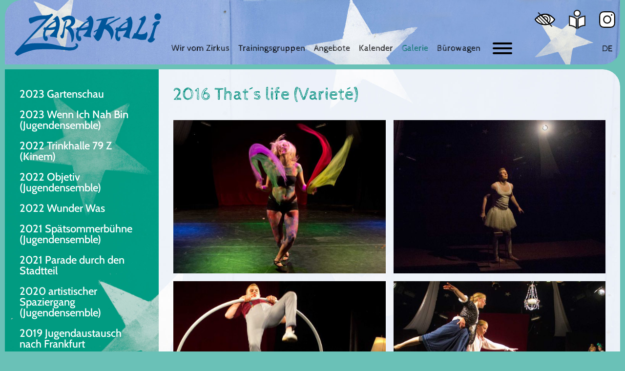

--- FILE ---
content_type: text/html; charset=utf-8
request_url: https://www.zarakali.de/de/galerie/2016-thats-life-variete/
body_size: 8242
content:
<!DOCTYPE html>
<html lang="de">
<head>
	<meta charset="utf-8"/>
	<title>2016 That´s life (Varieté) / Zarakali, Kinder- und Jugendzirkus e.V.</title>
<meta name="robots" content="index, follow">
<link rel="canonical" href="https://www.zarakali.de/de/galerie/2016-thats-life-variete/">
<link rel="alternate" hreflang="de" href="https://www.zarakali.de/de/galerie/2016-thats-life-variete/">
<meta property="og:title" content="2016 That´s life (Varieté) / Zarakali, Kinder- und Jugendzirkus e.V.">
<meta property="og:url" content="https://www.zarakali.de/de/galerie/2016-thats-life-variete/">
<meta name="twitter:card" content="summary">
<meta name="twitter:title" content="2016 That´s life (Varieté) / Zarakali, Kinder- und Jugendzirkus e.V.">
<meta name="twitter:url" content="https://www.zarakali.de/de/galerie/2016-thats-life-variete/">
	<meta name="viewport" content="width=device-width, initial-scale=1.0">
	<link rel="stylesheet" href="/theme/public/assets/js/libs/swiper/swiper-bundle.min.css?1766380379" media="screen">
		<link rel="stylesheet" href="/theme/public/assets/css/styles.css?1766380379" type="text/css" media="screen"/>
	<style>
		:root {
		--logo-app: url('/theme/public/assets/img/logo.svg');
		--colorLogo-app: #00569a;
		--color-app: #008e7d;
		--color-appBg: #6ac1b7;
		--color-appLightTrans: #6ac1b790;
		--color-appDark: #007062;
		--bg-app : url('/theme/public/assets/img/sterne-blau.jpg');
		--bgContent-app: url('/theme/public/assets/img/sterne-tuerkis.jpg');
		--bgTxt-app: url('/theme/public/assets/img/sterne-textfeld.jpg');		}
	</style>
</head>
<body  class="theme-tuerkis">

<nav class="targetNav" aria-label="Übersprungnavigation">
	<a href="#pageMainNav" class="js-scrollTo hidden lg:block">Zur Hauptnavigation</a>
	<a href="#hamburgerBtn" class="js-scrollTo block lg:hidden">Zum Hauptnavigationsbutton</a>
			<a href="#pageSubMainNav" class="js-scrollTo hidden md:block">Zur Unternavigation</a>
		<a href="#pageContent" class="js-scrollTo">Zum Inhalt</a>
	<a href="#pagefooterNav" class="js-scrollTo">Zum Fußbereich</a>
</nav>
<header aria-label="Kopf der Seite mit Logo, Hauptnavigation, Metanavigation und Sprachwechsel">
	<div class="headerContainer flex items-center">
		<div class="flex w-full h-full">
			<div class="colLogo flex items-center">
				<a href="/" class="logo h-full" title="Startseite">
					<img src="/theme/public/assets/img/logo.svg" alt="Logo Kinderzirkus Zarakali">
				</a>
			</div>
			<div class="colNavi flex items-center">
				<div class="flex flex-wrap justify-center h-full w-full">
					<nav id="pageMainNav" class="mainNavigation mt-auto flex" aria-label="Hauptnavigation">
						<ul class="mainnavList navList navListFont lg:flex justify-between w-full">
		<li class="navItem navLevel-1">
		<a href="/de/wir-vom-zirkus/" class="navLink" aria-label="Wir vom Zirkus"><span class="navText">Wir vom Zirkus</span></a>
	</li>	<li class="navItem navLevel-1">
		<a href="/de/trainingsgruppen/" class="navLink" aria-label="Trainingsgruppen"><span class="navText">Trainingsgruppen</span></a>
	</li>	<li class="navItem navLevel-1">
		<a href="/de/angebote/" class="navLink" aria-label="Angebote"><span class="navText">Angebote</span></a>
	</li>	<li class="navItem navLevel-1">
		<a href="/de/kalender/" class="navLink" aria-label="Kalender"><span class="navText">Kalender</span></a>
	</li>	<li class="navItem active navLevel-1">
		<a href="/de/galerie/" class="navLink" aria-label="Galerie"><span class="navText">Galerie</span></a>
	</li>	<li class="navItem navLevel-1">
		<a href="/de/buerowagen/" class="navLink" aria-label="Bürowagen"><span class="navText">Bürowagen</span></a>
	</li>
</ul>						<button id="hamburgerBtn" class="hamburger hamburger--spring js-hamburger ml-25" type="button" aria-label="Button zum ein- und ausblenden der Navigation">
							<span class="hamburger-box">
								<span class="hamburger-inner"></span>
							</span>
						</button>
					</nav>
				</div>
			</div>
			<nav class="colMeta pr-10 flex justify-end serviceNav" aria-label="Servicenavigation mit Links für Leichte Sprache, Spende und Sprachwechsel, sowie Einstellung hoher Kontrast.">
				<div>
					<ul class="metaLinklist flex items-center justify-end">
						<li class="liContrast">
							<a href="?highContrast=true" title="Hoher Kontrast" aria-label="Hoher Kontrast"><?xml version="1.0" encoding="UTF-8"?>
<svg id="Ebene_1" data-name="Ebene 1" xmlns="http://www.w3.org/2000/svg" xmlns:xlink="http://www.w3.org/1999/xlink" viewBox="0 0 33.15 23.55">
  <defs>
    <style>
      .cls-1 {
        fill: none;
      }

      .cls-2 {
        clip-path: url(#clippath);
      }

      .cls-3 {
        fill: #fff;
      }

      .cls-4 {
        fill: #1d1d1b;
      }
    </style>
    <clipPath id="clippath">
      <path class="cls-1" d="M.81,11.77s15.16-19.06,31.62,0c-6.5,11.26-25.13,10.83-31.62,0"/>
    </clipPath>
  </defs>
  <path class="cls-3" d="M.81,11.5s15.16-19.06,31.62,0c-6.5,11.26-25.13,10.83-31.62,0H.81Z"/>
  <path d="M.81,11.5l.57,.45,.02-.02c.17-.22,1.89-2.29,4.65-4.28,2.76-2,6.55-3.9,10.87-3.9,4.46,0,9.57,1.98,14.97,8.22l.55-.47-.63-.36c-1.53,2.66-3.77,4.63-6.39,5.95-2.62,1.32-5.61,1.97-8.62,1.97-6.14,0-12.27-2.73-15.38-7.94l-.62,.37,.57,.45-.57-.45-.62,.37c3.45,5.73,10.07,8.64,16.62,8.64,3.21,0,6.42-.7,9.26-2.13,2.84-1.43,5.3-3.6,6.99-6.52,.15-.27,.12-.6-.08-.83C27.4,4.56,21.83,2.3,16.92,2.3c-4.91,0-9.07,2.21-12,4.38C1.99,8.86,.27,11.02,.24,11.05c-.19,.24-.21,.56-.05,.82l.62-.37H.81Z"/>
  <path class="cls-3" d="M16.84,19.66c4.49,0,8.13-3.64,8.13-8.13S21.33,3.4,16.84,3.4s-8.13,3.64-8.13,8.13,3.64,8.13,8.13,8.13h0Z"/>
  <path d="M16.84,19.66v.72c4.89,0,8.85-3.96,8.85-8.85S21.73,2.68,16.84,2.68,7.99,6.64,7.99,11.53c0,4.89,3.96,8.85,8.85,8.85v-1.44c-2.05,0-3.9-.83-5.24-2.17-1.34-1.34-2.17-3.19-2.17-5.24,0-2.05,.83-3.89,2.17-5.24,1.34-1.34,3.19-2.17,5.24-2.17s3.89,.83,5.24,2.17c1.34,1.34,2.17,3.19,2.17,5.24s-.83,3.89-2.17,5.24c-1.34,1.34-3.19,2.17-5.24,2.17v.72h0Z"/>
  <path d="M16.84,15.85v.72c2.78,0,5.04-2.26,5.04-5.04,0-2.78-2.26-5.04-5.04-5.04s-5.04,2.26-5.04,5.04,2.26,5.04,5.04,5.04v-1.44c-1,0-1.89-.4-2.54-1.05-.65-.65-1.05-1.55-1.05-2.54,0-1.99,1.61-3.59,3.6-3.6,1.99,0,3.59,1.61,3.6,3.6,0,.99-.4,1.89-1.05,2.54-.65,.65-1.55,1.05-2.54,1.05v.72h0Z"/>
  <path class="cls-3" d="M.72,11.68s3.47-4.93,9.23-6.98c.82-.29,14.14,13.91,14.14,13.91-7.47,3.13-18.78,.72-23.37-6.93H.72Z"/>
  <path d="M.72,11.68l.59,.41,.03-.04c.35-.5,3.68-4.84,8.85-6.67h.02s-.23-.61-.23-.61v.64l.23-.04-.23-.6v.12l-.15,.5,.15,.02v-.52l-.15,.5,.05-.18-.08,.17h.03s.05-.17,.05-.17l-.08,.17s.15,.09,.31,.21c.63,.48,1.83,1.59,3.21,2.95,2.09,2.05,4.65,4.69,6.69,6.81,1.02,1.06,1.91,2,2.54,2.67,.63,.67,1.01,1.07,1.01,1.07l.53-.49-.28-.67c-2.02,.85-4.37,1.28-6.79,1.28-3.04,0-6.2-.68-8.97-2.01-2.77-1.33-5.16-3.31-6.72-5.9l-.62,.37,.59,.41-.59-.41-.62,.37c1.73,2.88,4.35,5.03,7.33,6.46,2.98,1.43,6.34,2.15,9.59,2.15,2.59,0,5.12-.45,7.35-1.39,.22-.09,.38-.28,.43-.51,.05-.23-.02-.47-.18-.65,0,0-3.27-3.48-6.67-6.97-1.7-1.74-3.44-3.49-4.82-4.8-.69-.66-1.3-1.21-1.78-1.61-.24-.2-.45-.36-.64-.49-.1-.06-.19-.12-.29-.17-.11-.05-.21-.1-.44-.11-.09,0-.19,.01-.29,.05l.26,.67-.24-.68C3.69,6.18,.18,11.21,.13,11.26c-.16,.23-.18,.54-.03,.79l.62-.37H.72Z"/>
  <g class="cls-2">
    <polyline class="cls-4" points=".88 2.06 23.41 24.59 24.43 23.57 1.9 1.04"/>
    <polyline class="cls-4" points="-2.8 3.9 19.73 26.43 20.75 25.41 -1.78 2.88"/>
  </g>
  <path d="M.81,11.77l.57,.45,.02-.02c.17-.22,1.89-2.29,4.65-4.28,2.76-2,6.55-3.9,10.87-3.9,4.46,0,9.57,1.98,14.97,8.22l.55-.47-.63-.36c-1.53,2.66-3.77,4.63-6.39,5.95-2.62,1.32-5.61,1.98-8.62,1.97-6.14,0-12.27-2.73-15.38-7.94l-.62,.37,.57,.45-.57-.45-.62,.37c3.45,5.74,10.07,8.64,16.62,8.64,3.21,0,6.42-.7,9.26-2.13,2.84-1.43,5.3-3.6,6.99-6.52,.15-.27,.12-.6-.08-.83C27.4,4.83,21.83,2.57,16.92,2.58c-4.91,0-9.07,2.21-12,4.38C1.99,9.13,.27,11.29,.24,11.33c-.19,.23-.21,.56-.05,.82l.62-.37H.81Z"/>
  <polyline points="5.06 1.02 27.59 23.55 28.61 22.53 6.08 0"/>
</svg></a>
						</li>
						<li class="liLeichteSprache">
							<a href="/de/leichte-sprache/" title="Leichte Sprache"><?xml version="1.0" encoding="UTF-8"?>
<svg id="Ebene_2" data-name="Ebene 2" xmlns="http://www.w3.org/2000/svg" viewBox="0 0 28.89 34.82">
  <defs>
    <style>
      .cls-1 {
        fill: #fff;
        stroke: #1d1d1b;
        stroke-miterlimit: 10;
        stroke-width: 2px;
      }
    </style>
  </defs>
  <circle class="cls-1" cx="14.45" cy="6.29" r="5.29"/>
  <path class="cls-1" d="M1,11.33V27.73s7.16,.72,11.99,4.9V16C8.53,12.31,1,11.33,1,11.33Z"/>
  <path class="cls-1" d="M27.89,11.33V27.73s-7.16,.72-11.99,4.9V16c4.46-3.69,11.99-4.67,11.99-4.67Z"/>
</svg></a>
						</li>
						<li class="liInsta">
							<a href="https://www.instagram.com/zirkuszarakali/" title="Instagram" target="_blank" rel="noopener noreferrer">

<svg width="100%" height="100%" viewBox="0 0 35 35" version="1.1" xmlns="http://www.w3.org/2000/svg" xmlns:xlink="http://www.w3.org/1999/xlink" xml:space="preserve" xmlns:serif="http://www.serif.com/" style="fill-rule:evenodd;clip-rule:evenodd;stroke-linejoin:round;stroke-miterlimit:2;">
    <path d="M34.89,10.07C34.81,8.39 34.56,7.09 34.09,5.87C33.63,4.69 33.03,3.76 32.14,2.87C31.25,1.98 30.32,1.38 29.14,0.92C27.91,0.44 26.61,0.19 24.94,0.12C23.02,0.03 22.38,0.01 17.51,0.01C12.64,0.01 12,0.03 10.08,0.12C8.4,0.2 7.11,0.44 5.88,0.92C4.7,1.38 3.77,1.98 2.88,2.87C1.99,3.76 1.39,4.69 0.93,5.87C0.45,7.1 0.21,8.39 0.13,10.07C0.04,11.98 0.02,12.61 0.02,17.5C0.02,22.39 0.04,23.02 0.13,24.93C0.21,26.61 0.45,27.91 0.93,29.14C1.39,30.32 1.99,31.25 2.88,32.14C3.77,33.03 4.7,33.63 5.88,34.09C7.11,34.57 8.41,34.81 10.08,34.89C11.99,34.98 12.62,35 17.51,35C22.4,35 23.03,34.98 24.94,34.89C26.62,34.81 27.92,34.57 29.14,34.09C30.32,33.63 31.25,33.03 32.14,32.14C33.03,31.25 33.63,30.32 34.09,29.14C34.57,27.91 34.81,26.61 34.89,24.93C34.98,23.02 35,22.38 35,17.5C35,12.62 34.98,11.98 34.89,10.07Z" style="fill:#fff;fill-rule:nonzero;"/>
    <path d="M34.89,10.07C34.81,8.39 34.56,7.09 34.09,5.87C33.63,4.69 33.03,3.76 32.14,2.87C31.25,1.98 30.32,1.38 29.14,0.92C27.91,0.44 26.61,0.19 24.94,0.12C23.02,0.03 22.38,0.01 17.51,0.01C12.64,0.01 12,0.03 10.08,0.12C8.4,0.2 7.11,0.44 5.88,0.92C4.7,1.38 3.77,1.98 2.88,2.87C1.99,3.76 1.39,4.69 0.93,5.87C0.45,7.1 0.21,8.39 0.13,10.07C0.04,11.98 0.02,12.61 0.02,17.5C0.02,22.39 0.04,23.02 0.13,24.93C0.21,26.61 0.45,27.91 0.93,29.14C1.39,30.32 1.99,31.25 2.88,32.14C3.77,33.03 4.7,33.63 5.88,34.09C7.11,34.57 8.41,34.81 10.08,34.89C11.99,34.98 12.62,35 17.51,35C22.4,35 23.03,34.98 24.94,34.89C26.62,34.81 27.92,34.57 29.14,34.09C30.32,33.63 31.25,33.03 32.14,32.14C33.03,31.25 33.63,30.32 34.09,29.14C34.57,27.91 34.81,26.61 34.89,24.93C34.98,23.02 35,22.38 35,17.5C35,12.62 34.98,11.98 34.89,10.07ZM32.62,24.83C32.54,26.65 32.23,27.65 31.97,28.32C31.62,29.22 31.2,29.86 30.53,30.54C29.85,31.22 29.21,31.63 28.31,31.98C27.65,32.24 26.65,32.55 24.83,32.63C22.93,32.72 22.36,32.73 17.5,32.73C12.64,32.73 12.07,32.71 10.17,32.63C8.34,32.55 7.35,32.24 6.69,31.98C5.79,31.63 5.15,31.21 4.47,30.54C3.8,29.87 3.38,29.22 3.03,28.32C2.77,27.66 2.46,26.66 2.38,24.83C2.29,22.91 2.28,22.33 2.28,17.5C2.28,12.67 2.3,12.09 2.38,10.17C2.46,8.34 2.77,7.35 3.03,6.68C3.38,5.78 3.8,5.14 4.47,4.46C5.15,3.78 5.79,3.37 6.69,3.02C7.36,2.76 8.35,2.45 10.17,2.37C12.08,2.28 12.65,2.26 17.5,2.26C22.35,2.26 22.92,2.28 24.83,2.37C26.65,2.45 27.65,2.76 28.31,3.02C29.21,3.37 29.85,3.79 30.53,4.46C31.2,5.13 31.62,5.78 31.97,6.68C32.23,7.35 32.54,8.35 32.62,10.17C32.71,12.09 32.73,12.66 32.73,17.5C32.73,22.34 32.71,22.91 32.62,24.83Z" style="fill-rule:nonzero;"/>
    <path d="M17.5,8.8C12.7,8.8 8.8,12.7 8.8,17.5C8.8,22.3 12.7,26.2 17.5,26.2C22.3,26.2 26.2,22.3 26.2,17.5C26.2,12.7 22.3,8.8 17.5,8.8ZM17.5,23.93C13.96,23.93 11.07,21.05 11.07,17.5C11.07,13.95 13.95,11.07 17.5,11.07C21.05,11.07 23.93,13.95 23.93,17.5C23.93,21.05 21.05,23.93 17.5,23.93Z" style="fill-rule:nonzero;"/>
    <path d="M27.16,6.26C26.29,6.26 25.58,6.97 25.58,7.84C25.58,8.71 26.29,9.42 27.16,9.42C28.03,9.42 28.74,8.71 28.74,7.84C28.74,6.97 28.03,6.26 27.16,6.26Z" style="fill-rule:nonzero;"/>
</svg>
</a>
						</li>
					</ul>
				</div>
				<div class="langLayer">
					<ul class="navListFont flex items-center justify-end"><li><a href="/de/galerie/2016-thats-life-variete/" class="toolBtn  isActive" title="Deutsch">DE</a></li></ul>				</div>
			</nav>
		</div>
	</div>
	
	<div class="megaDropdownContainer w-full js-megaDropdown">
		<nav class="mgddPanel">
			<div class="mgddContentWrapper p-15" style="">
									<ul class="navList navListFont grid grid-cols-1 sm:grid-cols-2 md:grid-cols-3 gap-8">
			<li class="navItem navLevel-1">
		<a href="/de/wir-vom-zirkus/" aria-label="Wir vom Zirkus" class="navLink block "><span class="navText pl-15">Wir vom Zirkus</span></a>
		<div class="subnavLayerMegaDropdown pt-15 pl-15">
	<ul class="navList subnavListFont">
			<li class="navItem navLevel-2">
		<a href="/de/wir-vom-zirkus/unser-auftrag-vision/" aria-label="Unser Auftrag/Vision"class="navLink block pb-15 "><span class="navText">Unser Auftrag/Vision</span></a>
	</li>	<li class="navItem navLevel-2">
		<a href="/de/wir-vom-zirkus/orga-team/" aria-label="Orga-Team"class="navLink block pb-15 "><span class="navText">Orga-Team</span></a>
	</li>	<li class="navItem navLevel-2">
		<a href="/de/wir-vom-zirkus/trainerinnen-team/" aria-label="Trainer*innen Team"class="navLink block pb-15 "><span class="navText">Trainer*innen Team</span></a>
	</li>	<li class="navItem navLevel-2">
		<a href="/de/wir-vom-zirkus/technik-team/" aria-label="Technik-Team"class="navLink block pb-15 "><span class="navText">Technik-Team</span></a>
	</li>	<li class="navItem navLevel-2">
		<a href="/de/wir-vom-zirkus/kuenstlerinnen-logis/" aria-label="Künstler*innen Logis"class="navLink block pb-15 "><span class="navText">Künstler*innen Logis</span></a>
	</li>	<li class="navItem navLevel-2">
		<a href="/de/wir-vom-zirkus/fsj-kultur/" aria-label="FSJ- Kultur"class="navLink block pb-15 "><span class="navText">FSJ- Kultur</span></a>
	</li>	<li class="navItem navLevel-2">
		<a href="/de/wir-vom-zirkus/stadtteilcafe/" aria-label="Stadtteilcafé"class="navLink block pb-15 "><span class="navText">Stadtteilcafé</span></a>
	</li>	<li class="navItem navLevel-2">
		<a href="/de/wir-vom-zirkus/urban-gardening/" aria-label="Urban Gardening"class="navLink block pb-15 "><span class="navText">Urban Gardening</span></a>
	</li>	<li class="navItem navLevel-2">
		<a href="/de/wir-vom-zirkus/solawi/" aria-label="SoLawi"class="navLink block pb-15 "><span class="navText">SoLawi</span></a>
	</li>	<li class="navItem navLevel-2">
		<a href="/de/wir-vom-zirkus/internationaler-austausch/" aria-label="Internationaler Austausch"class="navLink block pb-15 "><span class="navText">Internationaler Austausch</span></a>
	</li>	<li class="navItem navLevel-2">
		<a href="/de/wir-vom-zirkus/auszeichnungen/" aria-label="Auszeichnungen"class="navLink block pb-15 "><span class="navText">Auszeichnungen</span></a>
	</li>
	</ul>
</div>
	</li>	<li class="navItem navLevel-1">
		<a href="/de/trainingsgruppen/" aria-label="Trainingsgruppen" class="navLink block "><span class="navText pl-15">Trainingsgruppen</span></a>
		<div class="subnavLayerMegaDropdown pt-15 pl-15">
	<ul class="navList subnavListFont">
			<li class="navItem navLevel-2">
		<a href="/de/trainingsgruppen/trainingsplan/" aria-label="Trainingsplan"class="navLink block pb-15 "><span class="navText">Trainingsplan</span></a>
	</li>	<li class="navItem navLevel-2">
		<a href="/de/trainingsgruppen/die-festen-gruppen/" aria-label="Die festen Gruppen"class="navLink block pb-15 "><span class="navText">Die festen Gruppen</span></a>
	</li>	<li class="navItem navLevel-2">
		<a href="/de/trainingsgruppen/zirkusspielegruppen/" aria-label="Zirkusspielegruppen"class="navLink block pb-15 "><span class="navText">Zirkusspielegruppen</span></a>
	</li>	<li class="navItem navLevel-2">
		<a href="/de/trainingsgruppen/jugendensemble/" aria-label="Jugendensemble"class="navLink block pb-15 "><span class="navText">Jugendensemble</span></a>
	</li>	<li class="navItem navLevel-2">
		<a href="/de/trainingsgruppen/inklusives-training/" aria-label="Inklusives Training"class="navLink block pb-15 "><span class="navText">Inklusives Training</span></a>
	</li>	<li class="navItem navLevel-2">
		<a href="/de/trainingsgruppen/offenes-training/" aria-label="Offenes Training"class="navLink block pb-15 "><span class="navText">Offenes Training</span></a>
	</li>	<li class="navItem navLevel-2">
		<a href="/de/trainingsgruppen/drei-groschen-training/" aria-label="Drei Groschen Training"class="navLink block pb-15 "><span class="navText">Drei Groschen Training</span></a>
	</li>	<li class="navItem navLevel-2">
		<a href="/de/trainingsgruppen/kollektiv-kinem/" aria-label="Kollektiv Kinem"class="navLink block pb-15 "><span class="navText">Kollektiv Kinem</span></a>
	</li>
	</ul>
</div>
	</li>	<li class="navItem navLevel-1">
		<a href="/de/angebote/" aria-label="Angebote" class="navLink block "><span class="navText pl-15">Angebote</span></a>
		<div class="subnavLayerMegaDropdown pt-15 pl-15">
	<ul class="navList subnavListFont">
			<li class="navItem navLevel-2">
		<a href="/de/angebote/schule-zirkus/" aria-label="Schule & Zirkus"class="navLink block pb-15 "><span class="navText">Schule & Zirkus</span></a>
	</li>	<li class="navItem navLevel-2">
		<a href="/de/angebote/vorschule-projekte/" aria-label="Vorschule Projekte"class="navLink block pb-15 "><span class="navText">Vorschule Projekte</span></a>
	</li>	<li class="navItem navLevel-2">
		<a href="/de/angebote/workshops/" aria-label="Workshops"class="navLink block pb-15 "><span class="navText">Workshops</span></a>
	</li>	<li class="navItem navLevel-2">
		<a href="/de/angebote/unsere-kuensterinnen/" aria-label="Unsere Künster*innen"class="navLink block pb-15 "><span class="navText">Unsere Künster*innen</span></a>
	</li>	<li class="navItem navLevel-2">
		<a href="/de/angebote/zelt-vermietungen/" aria-label="Zelt-Vermietungen"class="navLink block pb-15 "><span class="navText">Zelt-Vermietungen</span></a>
	</li>	<li class="navItem navLevel-2">
		<a href="/de/angebote/zelt-verleih/" aria-label="Zelt-Verleih"class="navLink block pb-15 "><span class="navText">Zelt-Verleih</span></a>
	</li>	<li class="navItem navLevel-2">
		<a href="/de/angebote/geburtstags-workshops/" aria-label="Geburtstags-Workshops"class="navLink block pb-15 "><span class="navText">Geburtstags-Workshops</span></a>
	</li>
	</ul>
</div>
	</li>	<li class="navItem navLevel-1">
		<a href="/de/kalender/" aria-label="Kalender" class="navLink block "><span class="navText pl-15">Kalender</span></a>
		<div class="subnavLayerMegaDropdown pt-15 pl-15">
	<ul class="navList subnavListFont">
			<li class="navItem navLevel-2">
		<a href="/de/kalender/ws-01-jugendensemble-workshop/" aria-label="WS 01: Jugendensemble Workshop"class="navLink block pb-15 "><span class="navText">WS 01: Jugendensemble Workshop</span></a>
	</li>	<li class="navItem navLevel-2">
		<a href="/de/kalender/ws-02-zarakali-osterworkshop/" aria-label="WS 02: Zarakali Osterworkshop"class="navLink block pb-15 "><span class="navText">WS 02: Zarakali Osterworkshop</span></a>
	</li>	<li class="navItem navLevel-2">
		<a href="/de/kalender/ws-03-inszenierungsworkshop-jugendensemble/" aria-label="WS 03: Inszenierungsworkshop Jugendensemble"class="navLink block pb-15 "><span class="navText">WS 03: Inszenierungsworkshop Jugendensemble</span></a>
	</li>	<li class="navItem navLevel-2">
		<a href="/de/kalender/ws-04-zarakali-sommerworkshop/" aria-label="WS 04: Zarakali Sommerworkshop"class="navLink block pb-15 "><span class="navText">WS 04: Zarakali Sommerworkshop</span></a>
	</li>	<li class="navItem navLevel-2">
		<a href="/de/kalender/ws-05-inklusiver-sommerworkshop/" aria-label="WS 05: inklusiver Sommerworkshop"class="navLink block pb-15 "><span class="navText">WS 05: inklusiver Sommerworkshop</span></a>
	</li>	<li class="navItem navLevel-2">
		<a href="/de/kalender/ws-06-zirkus-workshop-in-koop-mit-ferienkarussell-ffm/" aria-label="WS 06: Zirkus Workshop in Koop. mit Ferienkarussell Ffm"class="navLink block pb-15 "><span class="navText">WS 06: Zirkus Workshop in Koop. mit Ferienkarussell Ffm</span></a>
	</li>	<li class="navItem navLevel-2">
		<a href="/de/kalender/ws-07-tuchworkshop/" aria-label="WS 07: Tuchworkshop"class="navLink block pb-15 "><span class="navText">WS 07: Tuchworkshop</span></a>
	</li>	<li class="navItem navLevel-2">
		<a href="/de/kalender/ws-08-k-pop/" aria-label="WS 08: K-Pop"class="navLink block pb-15 "><span class="navText">WS 08: K-Pop</span></a>
	</li>	<li class="navItem navLevel-2">
		<a href="/de/kalender/ws-09-zirkus-zelten-im-bessunger-forst-bei-da-kinderzeltlager/" aria-label="WS 09: Zirkus Zelten im Bessunger Forst bei DA (Kinderzeltlager)"class="navLink block pb-15 "><span class="navText">WS 09: Zirkus Zelten im Bessunger Forst bei DA (Kinderzeltlager)</span></a>
	</li>	<li class="navItem navLevel-2">
		<a href="/de/kalender/jahresempfang-2024/" aria-label="Jahresempfang 2024"class="navLink block pb-15 "><span class="navText">Jahresempfang 2024</span></a>
	</li>	<li class="navItem navLevel-2">
		<a href="/de/kalender/tag-der-offenen-zelte/" aria-label="Tag der offenen Zelte"class="navLink block pb-15 "><span class="navText">Tag der offenen Zelte</span></a>
	</li>	<li class="navItem navLevel-2">
		<a href="/de/kalender/show-jugendensemble/" aria-label="Show Jugendensemble"class="navLink block pb-15 "><span class="navText">Show Jugendensemble</span></a>
	</li>	<li class="navItem navLevel-2">
		<a href="/de/kalender/kinderzirkusshow/" aria-label="Kinderzirkusshow"class="navLink block pb-15 "><span class="navText">Kinderzirkusshow</span></a>
	</li>	<li class="navItem navLevel-2">
		<a href="/de/kalender/kollektiv-kinem-show/" aria-label="Kollektiv Kinem Show"class="navLink block pb-15 "><span class="navText">Kollektiv Kinem Show</span></a>
	</li>	<li class="navItem navLevel-2">
		<a href="/de/kalender/werkschau-der-kindergruppen/" aria-label="Werkschau der Kindergruppen"class="navLink block pb-15 "><span class="navText">Werkschau der Kindergruppen</span></a>
	</li>
	</ul>
</div>
	</li>	<li class="navItem navLevel-1">
		<a href="/de/galerie/" aria-label="Galerie" class="navLink block  active"><span class="navText pl-15">Galerie</span></a>
	</li>	<li class="navItem navLevel-1">
		<a href="/de/buerowagen/" aria-label="Bürowagen" class="navLink block "><span class="navText pl-15">Bürowagen</span></a>
		<div class="subnavLayerMegaDropdown pt-15 pl-15">
	<ul class="navList subnavListFont">
			<li class="navItem navLevel-2">
		<a href="/de/buerowagen/kontakt/" aria-label="Kontakt"class="navLink block pb-15 "><span class="navText">Kontakt</span></a>
	</li>	<li class="navItem navLevel-2">
		<a href="/de/buerowagen/kooperationen/" aria-label="Kooperationen"class="navLink block pb-15 "><span class="navText">Kooperationen</span></a>
	</li>	<li class="navItem navLevel-2">
		<a href="/de/buerowagen/anmeldungen-ws/" aria-label="Anmeldungen WS"class="navLink block pb-15 "><span class="navText">Anmeldungen WS</span></a>
	</li>	<li class="navItem navLevel-2">
		<a href="/de/buerowagen/spenden/" aria-label="Spenden"class="navLink block pb-15 "><span class="navText">Spenden</span></a>
	</li>	<li class="navItem navLevel-2">
		<a href="/de/buerowagen/danksagungen/" aria-label="Danksagungen"class="navLink block pb-15 "><span class="navText">Danksagungen</span></a>
	</li>	<li class="navItem navLevel-2">
		<a href="/de/buerowagen/pressestimmen/" aria-label="Pressestimmen"class="navLink block pb-15 "><span class="navText">Pressestimmen</span></a>
	</li>	<li class="navItem navLevel-2">
		<a href="/de/buerowagen/anmeldung-workshop/" aria-label="Anmeldung Workshop"class="navLink block pb-15 "><span class="navText">Anmeldung Workshop</span></a>
	</li>	<li class="navItem navLevel-2">
		<a href="/de/buerowagen/newsletter/" aria-label="Newsletter"class="navLink block pb-15 "><span class="navText">Newsletter</span></a>
	</li>
	</ul>
</div>
	</li>
	</ul>			</div>
		</nav>
	
	</div>
</header>

<div class="topSpacing"></div>
<main class="tmpl-two-cols">
		
			<div class="flex flex-wrap h-full">
			<div id="pageSubMainNav" class="col-subnavi two-cols">
													<nav class="subNavigation">
	<ul class="navsubListFont">
		<li><a href="/de/galerie/2023-gartenschau/" aria-label="2023 Gartenschau">2023 Gartenschau</a></li><li><a href="/de/galerie/2023-wenn-ich-nah-bin-jugendensemble/" aria-label="2023 Wenn Ich Nah Bin (Jugendensemble)">2023 Wenn Ich Nah Bin (Jugendensemble)</a></li><li><a href="/de/galerie/2022-trinkhalle-79-z-kinem/" aria-label="2022 Trinkhalle 79 Z (Kinem)">2022 Trinkhalle 79 Z (Kinem)</a></li><li><a href="/de/galerie/2022-objetiv-jugendensemble/" aria-label="2022 Objetiv (Jugendensemble)">2022 Objetiv (Jugendensemble)</a></li><li><a href="/de/galerie/2022-wunder-was/" aria-label="2022 Wunder Was">2022 Wunder Was</a></li><li><a href="/de/galerie/2021-spaetsommerbuehne-jugendensemble/" aria-label="2021 Spätsommerbühne (Jugendensemble)">2021 Spätsommerbühne (Jugendensemble)</a></li><li><a href="/de/galerie/2021-parade-durch-den-stadtteil/" aria-label="2021 Parade durch den Stadtteil">2021 Parade durch den Stadtteil</a></li><li><a href="/de/galerie/2020-artistischer-spaziergang-jugendensemble/" aria-label="2020 artistischer Spaziergang (Jugendensemble)">2020 artistischer Spaziergang (Jugendensemble)</a></li><li><a href="/de/galerie/2019-jugendaustausch-nach-frankfurt/" aria-label="2019 Jugendaustausch nach Frankfurt">2019 Jugendaustausch nach Frankfurt</a></li><li><a href="/de/galerie/2019-einzigartich-jugendensemble/" aria-label="2019 EinzigartIch (Jugendensemble)">2019 EinzigartIch (Jugendensemble)</a></li><li><a href="/de/galerie/2019-out-of-order-variete/" aria-label="2019 Out of order (Varieté)">2019 Out of order (Varieté)</a></li><li><a href="/de/galerie/2019-klappeund-action/" aria-label="2019 Klappe...und action!">2019 Klappe...und action!</a></li><li><a href="/de/galerie/2018-jugendaustausch-nach-chile/" aria-label="2018 Jugendaustausch nach Chile">2018 Jugendaustausch nach Chile</a></li><li><a href="/de/galerie/2018-ins-licht-variete/" aria-label="2018 Ins Licht (Varieté)">2018 Ins Licht (Varieté)</a></li><li><a href="/de/galerie/2018-nullbock-jugendensemble/" aria-label="2018 Nullbock (Jugendensemble)">2018 Nullbock (Jugendensemble)</a></li><li><a href="/de/galerie/2018-weniger-ist-meer/" aria-label="2018 ...Weniger ist Meer">2018 ...Weniger ist Meer</a></li><li><a href="/de/galerie/2017-gesellschaftsspiele-jugendensemle/" aria-label="2017 Gesellschaftsspiele (Jugendensemle)">2017 Gesellschaftsspiele (Jugendensemle)</a></li><li><a href="/de/galerie/2017-ein-weisses-blatt/" aria-label="2017 Ein weißes Blatt">2017 Ein weißes Blatt</a></li><li><a href="/de/galerie/2016-thats-life-variete/" class="active" aria-label="2016 That´s life (Varieté)">2016 That´s life (Varieté)</a></li><li><a href="/de/galerie/2016-jugendstil-jugendensemble/" aria-label="2016 Jugendstil (Jugendensemble)">2016 Jugendstil (Jugendensemble)</a></li><li><a href="/de/galerie/2016-stadtplan/" aria-label="2016 Stadtplan">2016 Stadtplan</a></li><li><a href="/de/galerie/2015-jugendaustausch-nach-frankfurt/" aria-label="2015 Jugendaustausch nach Frankfurt">2015 Jugendaustausch nach Frankfurt</a></li><li><a href="/de/galerie/2015-was-heldst-du-von-mir-jugendensemble/" aria-label="2015 Was HELDst du von mir? (Jugendensemble)">2015 Was HELDst du von mir? (Jugendensemble)</a></li><li><a href="/de/galerie/2015-ich-sehe-wald-was-du-nicht-siehst/" aria-label="2015 Ich sehe Wald was du nicht siehst">2015 Ich sehe Wald was du nicht siehst</a></li><li><a href="/de/galerie/2014-jugendaustausch-nach-chile/" aria-label="2014 Jugendaustausch nach Chile">2014 Jugendaustausch nach Chile</a></li><li><a href="/de/galerie/2014-stadt-mond-stars-jugendensemble/" aria-label="2014 Stadt Mond Stars (Jugendensemble)">2014 Stadt Mond Stars (Jugendensemble)</a></li><li><a href="/de/galerie/2014-circo-cambalache/" aria-label="2014 Circo Cambalache">2014 Circo Cambalache</a></li><li><a href="/de/galerie/2013-fachkraefteaustausch-nach-frankfurt/" aria-label="2013 Fachkräfteaustausch nach Frankfurt">2013 Fachkräfteaustausch nach Frankfurt</a></li><li><a href="/de/galerie/2013-abschalten-jugendensemble/" aria-label="2013 Abschalten (Jugendensemble)">2013 Abschalten (Jugendensemble)</a></li><li><a href="/de/galerie/2013-uhrsprung/" aria-label="2013 Uhrsprung">2013 Uhrsprung</a></li><li><a href="/de/galerie/2012-cirsense-jugendensemble/" aria-label="2012 CirSense (Jugendensemble)">2012 CirSense (Jugendensemble)</a></li><li><a href="/de/galerie/2012-arena-die-wueste-lebt/" aria-label="2012 Arena- die Wüste lebt">2012 Arena- die Wüste lebt</a></li><li><a href="/de/galerie/2011-westendstory-jugendensemble/" aria-label="2011 Westendstory (Jugendensemble)">2011 Westendstory (Jugendensemble)</a></li><li><a href="/de/galerie/2011-das-land-hinter-dem-horizont/" aria-label="2011 Das Land hinter dem Horizont">2011 Das Land hinter dem Horizont</a></li><li><a href="/de/galerie/2010-kopf-stein-pflaster-jugendensemble/" aria-label="2010 Kopf Stein Pflaster (Jugendensemble)">2010 Kopf Stein Pflaster (Jugendensemble)</a></li><li><a href="/de/galerie/2010-10-jahre-zarakali-gala/" aria-label="2010 10 Jahre Zarakali Gala">2010 10 Jahre Zarakali Gala</a></li><li><a href="/de/galerie/2010-zaraparty/" aria-label="2010 Zaraparty">2010 Zaraparty</a></li><li><a href="/de/galerie/2009-jugendaustausch-nach-chile/" aria-label="2009 Jugendaustausch nach Chile">2009 Jugendaustausch nach Chile</a></li><li><a href="/de/galerie/2009-traeum-weiter-jugendensemble/" aria-label="2009 Träum, weiter... (Jugendensemble)">2009 Träum, weiter... (Jugendensemble)</a></li><li><a href="/de/galerie/2009-geruempel/" aria-label="2009 Gerümpel">2009 Gerümpel</a></li><li><a href="/de/galerie/2008-zeit-jugendensemble/" aria-label="2008 Zeit (Jugendensemble)">2008 Zeit (Jugendensemble)</a></li><li><a href="/de/galerie/2008-kling-klang-klong/" aria-label="2008 Kling Klang Klong">2008 Kling Klang Klong</a></li><li><a href="/de/galerie/2007-toy-toy-toy-jugendensemble/" aria-label="2007 Toy Toy Toy (Jugendensemble)">2007 Toy Toy Toy (Jugendensemble)</a></li><li><a href="/de/galerie/2007-flaschenpost/" aria-label="2007 Flaschenpost">2007 Flaschenpost</a></li><li><a href="/de/galerie/2006-klang-der-farben/" aria-label="2006 Klang der Farben">2006 Klang der Farben</a></li><li><a href="/de/galerie/2005-das-magische-drehmoment/" aria-label="2005 Das magische Drehmoment">2005 Das magische Drehmoment</a></li><li><a href="/de/galerie/2004-das-blaue-land/" aria-label="2004 Das blaue Land">2004 Das blaue Land</a></li><li><a href="/de/galerie/2003-himmelwetter/" aria-label="2003 Himmelwetter">2003 Himmelwetter</a></li><li><a href="/de/galerie/2002-anfang-platenstrasse/" aria-label="2002 Anfang Platenstraße">2002 Anfang Platenstraße</a></li><li><a href="/de/galerie/2001-erste-zeit-in-nied/" aria-label="2001 Erste Zeit in Nied">2001 Erste Zeit in Nied</a></li>	</ul>
</nav>

							</div>
			<div id="pageContent" class="col-main two-cols">
				<h1>2016 That´s life (Varieté)</h1>
<div class="bildgalerieContainer md:grid grid-cols-2 gap-2 sm:gap-4">
	<button class="btnShowSlide js-showSlide" data-slide-index="0">
	<div class="bildgalerieImgContainer flex justify-center align-center">
		<img src="/mediatypes/bildgalerie/1zimg_15.jpg" alt="" width="600" height="400">
	</div>
</button><button class="btnShowSlide js-showSlide" data-slide-index="1">
	<div class="bildgalerieImgContainer flex justify-center align-center">
		<img src="/mediatypes/bildgalerie/2zimg_17.jpg" alt="" width="600" height="400">
	</div>
</button><button class="btnShowSlide js-showSlide" data-slide-index="2">
	<div class="bildgalerieImgContainer flex justify-center align-center">
		<img src="/mediatypes/bildgalerie/3zimg_16.jpg" alt="" width="600" height="400">
	</div>
</button><button class="btnShowSlide js-showSlide" data-slide-index="3">
	<div class="bildgalerieImgContainer flex justify-center align-center">
		<img src="/mediatypes/bildgalerie/4zimg_13.jpg" alt="" width="600" height="400">
	</div>
</button><button class="btnShowSlide js-showSlide" data-slide-index="4">
	<div class="bildgalerieImgContainer flex justify-center align-center">
		<img src="/mediatypes/bildgalerie/5zimg_13.jpg" alt="" width="600" height="400">
	</div>
</button><button class="btnShowSlide js-showSlide" data-slide-index="5">
	<div class="bildgalerieImgContainer flex justify-center align-center">
		<img src="/mediatypes/bildgalerie/7zimg_13.jpg" alt="" width="600" height="400">
	</div>
</button><button class="btnShowSlide js-showSlide" data-slide-index="6">
	<div class="bildgalerieImgContainer flex justify-center align-center">
		<img src="/mediatypes/bildgalerie/8zimg_13.jpg" alt="" width="600" height="400">
	</div>
</button><button class="btnShowSlide js-showSlide" data-slide-index="7">
	<div class="bildgalerieImgContainer flex justify-center align-center">
		<img src="/mediatypes/bildgalerie/9zimg_14.jpg" alt="" width="600" height="400">
	</div>
</button></div>


			</div>
					</div>
	</main>

<footer class="flex justify-center lg-max:flex-wrap items-center">
	<nav id="pagefooterNav" class="footerNavigation lg-max:flex lg-max:justify-center lg-max:mb-10" aria-label="Navigation im Fuß der Seite. Link zu Kontakt, Impressum, Datenschutz und Spendenseite.">
		<ul class="navFooterListFont flex lg-max:flex-wrap lg-max:justify-center lg:justify-between">
			<li><a href="/de/kontakt/">Kontakt</a></li>
			<li><a href="/de/impressum/">Impressum</a></li>
			<li><a href="/de/datenschutz/">Datenschutz</a></li>
			<li><a href="/de/buerowagen/spenden/">Spenden</a></li>
			<!-- li><a href="#" onclick="klaro.show(); return false;" style="color:white;">Cookie Einstellungen ändern</a></li -->
		</ul>
	</nav>
	<div class="flex lg:justify-end addressContainer">
		<p class="adresseZarakali block">
			<span class="whitespace-nowrap">Kinderzirkus Zarakali e.V. und Zarakali</span>
			<span class="whitespace-nowrap">im Bund Deutscher Pfadfinder*innen</span>
			<span class="whitespace-nowrap"><span class="seperator">*</span> Platenstr. 79z <span class="seperator">*</span> 60431 Frankfurt <span class="seperator">*</span></span>
			<span class="whitespace-nowrap">Tel.: <a href="tel:00496956807911">069 - 56807911</a> <span class="seperator">*</span> <a href="mailto:info@zarakali.de">info(at)zarakali.de</a></span>
		</p>
	</div>
</footer>


<div class="pageTopContainer ptcIsHidden">
	<div class="pageTopWrapper">
		<button class="pageTopArrow js-scrollTop" type="button" title="" aria-label=""></button>
	</div>
</div>







<script defer="defer" src="/theme/public/assets/js/alpine.3.10.4.min.js"></script>
<script type="text/javascript" src="/theme/public/assets/js/app.js"></script>


<script src="/theme/public/assets/js/libs/swiper/swiper-bundle.min.js"></script><div class="swiperBildgalerieContainer js-swiperBildgalerieContainer">
	<button type="button" class="btn btn-theme closeBtn js-modalCloseIconBtn h-50 w-50" aria-label="Lightbox Bildgalerie schliessen"><span class="text">Schließen</span></button>
	<!-- Swiper -->
	<div class="swiper swiperBildgalerieSlider">
		<div class="swiper-wrapper">
			
	<div class="swiper-slide overflow-hidden">
		<div class="flex w-full h-full justify-center">
			<img src="/mediatypes/bildgalerie/1zimg_15.jpg" alt="" width="600" height="400" class="sliderImg block mb-0 m-auto">
		</div>
		
	</div>
	<div class="swiper-slide overflow-hidden">
		<div class="flex w-full h-full justify-center">
			<img src="/mediatypes/bildgalerie/2zimg_17.jpg" alt="" width="600" height="400" class="sliderImg block mb-0 m-auto">
		</div>
		
	</div>
	<div class="swiper-slide overflow-hidden">
		<div class="flex w-full h-full justify-center">
			<img src="/mediatypes/bildgalerie/3zimg_16.jpg" alt="" width="600" height="400" class="sliderImg block mb-0 m-auto">
		</div>
		
	</div>
	<div class="swiper-slide overflow-hidden">
		<div class="flex w-full h-full justify-center">
			<img src="/mediatypes/bildgalerie/4zimg_13.jpg" alt="" width="600" height="400" class="sliderImg block mb-0 m-auto">
		</div>
		
	</div>
	<div class="swiper-slide overflow-hidden">
		<div class="flex w-full h-full justify-center">
			<img src="/mediatypes/bildgalerie/5zimg_13.jpg" alt="" width="600" height="400" class="sliderImg block mb-0 m-auto">
		</div>
		
	</div>
	<div class="swiper-slide overflow-hidden">
		<div class="flex w-full h-full justify-center">
			<img src="/mediatypes/bildgalerie/7zimg_13.jpg" alt="" width="600" height="400" class="sliderImg block mb-0 m-auto">
		</div>
		
	</div>
	<div class="swiper-slide overflow-hidden">
		<div class="flex w-full h-full justify-center">
			<img src="/mediatypes/bildgalerie/8zimg_13.jpg" alt="" width="600" height="400" class="sliderImg block mb-0 m-auto">
		</div>
		
	</div>
	<div class="swiper-slide overflow-hidden">
		<div class="flex w-full h-full justify-center">
			<img src="/mediatypes/bildgalerie/9zimg_14.jpg" alt="" width="600" height="400" class="sliderImg block mb-0 m-auto">
		</div>
		
	</div>
		</div>
	    <div class="swiper-button-prev"></div>
	    <div class="swiper-button-next"></div>
		<div class="swiper-pagination"></div>
	</div>
</div><script>
	var swiper = new Swiper(".swiperBildgalerieSlider", {
		loop: true,
		spaceBetween: 0,
		centeredSlides: true,
		speed: 1500,
		a11y: {
			paginationBulletMessage: 'Zeige Sliderbild Nr.  {{index}}',
		},
		navigation: {
			nextEl: ".swiper-button-next",
			prevEl: ".swiper-button-prev",
		},
		pagination: {
			el: ".swiper-pagination",
			clickable: true,
		}
	});
</script>   

</body>
</html>

--- FILE ---
content_type: text/css
request_url: https://www.zarakali.de/theme/public/assets/css/styles.css?1766380379
body_size: 11525
content:
@charset "UTF-8";
/* cabin-sketch-regular - latin */
@font-face {
  font-family: 'Cabin Sketch';
  font-style: normal;
  font-weight: 400;
  font-display: swap;
  src: url("fonts/cabin-sketch-v19-latin/cabin-sketch-v19-latin-regular.eot");
  /* IE9 Compat Modes */
  src: local(""), url("fonts/cabin-sketch-v19-latin/cabin-sketch-v19-latin-regular.eot?#iefix") format("embedded-opentype"), url("fonts/cabin-sketch-v19-latin/cabin-sketch-v19-latin-regular.woff2") format("woff2"), url("fonts/cabin-sketch-v19-latin/cabin-sketch-v19-latin-regular.woff") format("woff"), url("fonts/cabin-sketch-v19-latin/cabin-sketch-v19-latin-regular.ttf") format("truetype"), url("fonts/cabin-sketch-v19-latin/cabin-sketch-v19-latin-regular.svg#CabinSketch") format("svg");
  /* Legacy iOS */ }
/* cabin-sketch-700 - latin */
@font-face {
  font-family: 'Cabin Sketch';
  font-style: normal;
  font-weight: 700;
  font-display: swap;
  src: url("fonts/cabin-sketch-v19-latin/cabin-sketch-v19-latin-700.eot");
  /* IE9 Compat Modes */
  src: local(""), url("fonts/cabin-sketch-v19-latin/cabin-sketch-v19-latin-700.eot?#iefix") format("embedded-opentype"), url("fonts/cabin-sketch-v19-latin/cabin-sketch-v19-latin-700.woff2") format("woff2"), url("fonts/cabin-sketch-v19-latin/cabin-sketch-v19-latin-700.woff") format("woff"), url("fonts/cabin-sketch-v19-latin/cabin-sketch-v19-latin-700.ttf") format("truetype"), url("fonts/cabin-sketch-v19-latin/cabin-sketch-v19-latin-700.svg#CabinSketch") format("svg");
  /* Legacy iOS */ }
/* cabin-regular - latin */
@font-face {
  font-family: 'Cabin';
  font-style: normal;
  font-weight: 400;
  font-display: swap;
  src: url("fonts/cabin-v26-latin/cabin-v26-latin-regular.eot");
  /* IE9 Compat Modes */
  src: local(""), url("fonts/cabin-v26-latin/cabin-v26-latin-regular.eot?#iefix") format("embedded-opentype"), url("fonts/cabin-v26-latin/cabin-v26-latin-regular.woff2") format("woff2"), url("fonts/cabin-v26-latin/cabin-v26-latin-regular.woff") format("woff"), url("fonts/cabin-v26-latin/cabin-v26-latin-regular.ttf") format("truetype"), url("fonts/cabin-v26-latin/cabin-v26-latin-regular.svg#Cabin") format("svg");
  /* Legacy iOS */ }
/* cabin-500 - latin */
@font-face {
  font-family: 'Cabin';
  font-style: normal;
  font-weight: 500;
  font-display: swap;
  src: url("fonts/cabin-v26-latin/cabin-v26-latin-500.eot");
  /* IE9 Compat Modes */
  src: local(""), url("fonts/cabin-v26-latin/cabin-v26-latin-500.eot?#iefix") format("embedded-opentype"), url("fonts/cabin-v26-latin/cabin-v26-latin-500.woff2") format("woff2"), url("fonts/cabin-v26-latin/cabin-v26-latin-500.woff") format("woff"), url("fonts/cabin-v26-latin/cabin-v26-latin-500.ttf") format("truetype"), url("fonts/cabin-v26-latin/cabin-v26-latin-500.svg#Cabin") format("svg");
  /* Legacy iOS */ }
/* cabin-600 - latin */
@font-face {
  font-family: 'Cabin';
  font-style: normal;
  font-weight: 600;
  font-display: swap;
  src: url("fonts/cabin-v26-latin/cabin-v26-latin-600.eot");
  /* IE9 Compat Modes */
  src: local(""), url("fonts/cabin-v26-latin/cabin-v26-latin-600.eot?#iefix") format("embedded-opentype"), url("fonts/cabin-v26-latin/cabin-v26-latin-600.woff2") format("woff2"), url("fonts/cabin-v26-latin/cabin-v26-latin-600.woff") format("woff"), url("fonts/cabin-v26-latin/cabin-v26-latin-600.ttf") format("truetype"), url("fonts/cabin-v26-latin/cabin-v26-latin-600.svg#Cabin") format("svg");
  /* Legacy iOS */ }
/* cabin-700 - latin */
@font-face {
  font-family: 'Cabin';
  font-style: normal;
  font-weight: 700;
  font-display: swap;
  src: url("fonts/cabin-v26-latin/cabin-v26-latin-700.eot");
  /* IE9 Compat Modes */
  src: local(""), url("fonts/cabin-v26-latin/cabin-v26-latin-700.eot?#iefix") format("embedded-opentype"), url("fonts/cabin-v26-latin/cabin-v26-latin-700.woff2") format("woff2"), url("fonts/cabin-v26-latin/cabin-v26-latin-700.woff") format("woff"), url("fonts/cabin-v26-latin/cabin-v26-latin-700.ttf") format("truetype"), url("fonts/cabin-v26-latin/cabin-v26-latin-700.svg#Cabin") format("svg");
  /* Legacy iOS */ }
/* cabin-italic - latin */
@font-face {
  font-family: 'Cabin';
  font-style: italic;
  font-weight: 400;
  font-display: swap;
  src: url("fonts/cabin-v26-latin/cabin-v26-latin-italic.eot");
  /* IE9 Compat Modes */
  src: local(""), url("fonts/cabin-v26-latin/cabin-v26-latin-italic.eot?#iefix") format("embedded-opentype"), url("fonts/cabin-v26-latin/cabin-v26-latin-italic.woff2") format("woff2"), url("fonts/cabin-v26-latin/cabin-v26-latin-italic.woff") format("woff"), url("fonts/cabin-v26-latin/cabin-v26-latin-italic.ttf") format("truetype"), url("fonts/cabin-v26-latin/cabin-v26-latin-italic.svg#Cabin") format("svg");
  /* Legacy iOS */ }
/* cabin-500italic - latin */
@font-face {
  font-family: 'Cabin';
  font-style: italic;
  font-weight: 500;
  font-display: swap;
  src: url("fonts/cabin-v26-latin/cabin-v26-latin-500italic.eot");
  /* IE9 Compat Modes */
  src: local(""), url("fonts/cabin-v26-latin/cabin-v26-latin-500italic.eot?#iefix") format("embedded-opentype"), url("fonts/cabin-v26-latin/cabin-v26-latin-500italic.woff2") format("woff2"), url("fonts/cabin-v26-latin/cabin-v26-latin-500italic.woff") format("woff"), url("fonts/cabin-v26-latin/cabin-v26-latin-500italic.ttf") format("truetype"), url("fonts/cabin-v26-latin/cabin-v26-latin-500italic.svg#Cabin") format("svg");
  /* Legacy iOS */ }
/* cabin-600italic - latin */
@font-face {
  font-family: 'Cabin';
  font-style: italic;
  font-weight: 600;
  font-display: swap;
  src: url("fonts/cabin-v26-latin/cabin-v26-latin-600italic.eot");
  /* IE9 Compat Modes */
  src: local(""), url("fonts/cabin-v26-latin/cabin-v26-latin-600italic.eot?#iefix") format("embedded-opentype"), url("fonts/cabin-v26-latin/cabin-v26-latin-600italic.woff2") format("woff2"), url("fonts/cabin-v26-latin/cabin-v26-latin-600italic.woff") format("woff"), url("fonts/cabin-v26-latin/cabin-v26-latin-600italic.ttf") format("truetype"), url("fonts/cabin-v26-latin/cabin-v26-latin-600italic.svg#Cabin") format("svg");
  /* Legacy iOS */ }
/* cabin-700italic - latin */
@font-face {
  font-family: 'Cabin';
  font-style: italic;
  font-weight: 700;
  font-display: swap;
  src: url("fonts/cabin-v26-latin/cabin-v26-latin-700italic.eot");
  /* IE9 Compat Modes */
  src: local(""), url("fonts/cabin-v26-latin/cabin-v26-latin-700italic.eot?#iefix") format("embedded-opentype"), url("fonts/cabin-v26-latin/cabin-v26-latin-700italic.woff2") format("woff2"), url("fonts/cabin-v26-latin/cabin-v26-latin-700italic.woff") format("woff"), url("fonts/cabin-v26-latin/cabin-v26-latin-700italic.ttf") format("truetype"), url("fonts/cabin-v26-latin/cabin-v26-latin-700italic.svg#Cabin") format("svg");
  /* Legacy iOS */ }
/*
:root {
  --colorLogo-home: #00569a;
  --color-home: #00569a;
  --color-homeBg: #00569a;
  --color-homeDark: #00569a;
  --bg-home: url('/theme/public/assets/img/sterne-blau.jpg');
  --bgContent-home: url('/theme/public/assets/img/sterne-blau.jpg');
  --bgTxt-home: url('/theme/public/assets/img/sterne-textfeld.jpg');
	
  --colorLogo-blau: #00569a;
  --color-blau: #00569a;
  --color-blauBg: #00569a;
  --color-blauDark: #00569a;
  --bg-blau: url('/theme/public/assets/img/sterne-blau.jpg');
  --bgContent-blau: url('/theme/public/assets/img/sterne-blau.jpg');
  --bgTxt-blau: url('/theme/public/assets/img/sterne-textfeld.jpg');

  --colorLogo-brombeer: #00569a;
  --color-brombeer: #952785;
  --color-brombeerBg: #D3A4CC;
  --color-brombeerDark: #952785;
  --bg-brombeer: url('/theme/public/assets/img/sterne-blau.jpg');
  --bgContent-brombeer: url('/theme/public/assets/img/sterne-brombeer.jpg');
  --bgTxt-brombeer: url('/theme/public/assets/img/sterne-textfeld.jpg');

  --colorLogo-gruen: #00569a;
  --color-gruen: #76b72a;
  --color-gruenBg: #ADD47F;
  --color-gruenDark: #3d6f1b;
  --bg-gruen: url('/theme/public/assets/img/sterne-blau.jpg');
  --bgContent-gruen: url('/theme/public/assets/img/sterne-gruen.jpg');
  --bgTxt-gruen: url('/theme/public/assets/img/sterne-textfeld.jpg');
	
  --colorLogo-rot: #00569a;
  --color-rot: #e72d55;
  --color-rotBg: #e72d55;
  --color-rotDark: #e72d55;
  --bg-rot: url('/theme/public/assets/img/sterne-blau.jpg');
  --bgContent-rot: url('/theme/public/assets/img/sterne-rot.jpg');
  --bgTxt-rot: url('/theme/public/assets/img/sterne-textfeld.jpg');
	
  --colorLogo-pink: #00569a;
  --color-pink: #d8007e;
  --color-pinkBg: #e466a3;
  --color-pinkDark: #d8007e;
  --bg-pink: url('/theme/public/assets/img/sterne-blau.jpg');
  --bgContent-pink: url('/theme/public/assets/img/sterne-pink.jpg');
  --bgTxt-pink: url('/theme/public/assets/img/sterne-textfeld.jpg');
	
  --colorLogo-tuerkis: #00569a;
  --color-tuerkis: #008e7d;
  --color-tuerkisBg: #6ac1b7;
  --color-tuerkisDark: #007062;
  --bg-tuerkis : url('/theme/public/assets/img/sterne-blau.jpg');
  --bgContent-tuerkis: url('/theme/public/assets/img/sterne-tuerkis.jpg');
  --bgTxt-tuerkis: url('/theme/public/assets/img/sterne-textfeld.jpg');
	
  --colorLogo-orange: #00569a;
  --color-orange: #ec6607;
  --color-orangeBg: #f59d5d;
  --color-orangeDark: #ec6607;
  --bg-orange: url('/theme/public/assets/img/sterne-blau.jpg');
  --bgContent-orange: url('/theme/public/assets/img/sterne-orange.jpg');
  --bgTxt-orange: url('/theme/public/assets/img/sterne-textfeld.jpg');
	
  --colorLogo-accessible: #00569a;
  --color-accessible: #000000;
  --color-accessibleBg: #dedede;
  --color-accessibleDark: #000000;
  --bg-accessible: url('/theme/public/assets/img/sterne-sw.jpg');
  --bgContent-accessible: url('/theme/public/assets/img/sterne-sw.jpg');
  --bgTxt-accessible: url('/theme/public/assets/img/sterne-textfeld.jpg');
}
*/
.wxm-row {
  display: -webkit-box;
  display: -moz-box;
  display: -ms-flexbox;
  display: -webkit-flex;
  display: flex;
  flex-wrap: wrap; }

@media (max-width: 767px) {
  [class^="wxm-col-"] {
    width: 100%; } }
@media (min-width: 768px) {
  .wxm-col-offset-1 {
    margin-left: 8.33333%; }

  .wxm-col-1 {
    flex: 0 0 8.33333%;
    -ms-flex: 0 0 8.33333%;
    max-width: 8.33333%; }

  .wxm-col-offset-2 {
    margin-left: 16.66667%; }

  .wxm-col-2 {
    flex: 0 0 16.66667%;
    -ms-flex: 0 0 16.66667%;
    max-width: 16.66667%; }

  .wxm-col-offset-3 {
    margin-left: 25%; }

  .wxm-col-3 {
    flex: 0 0 25%;
    -ms-flex: 0 0 25%;
    max-width: 25%; }

  .wxm-col-offset-4 {
    margin-left: 33.33333%; }

  .wxm-col-4 {
    flex: 0 0 33.33333%;
    -ms-flex: 0 0 33.33333%;
    max-width: 33.33333%; }

  .wxm-col-offset-5 {
    margin-left: 41.66667%; }

  .wxm-col-5 {
    flex: 0 0 41.66667%;
    -ms-flex: 0 0 41.66667%;
    max-width: 41.66667%; }

  .wxm-col-offset-6 {
    margin-left: 50%; }

  .wxm-col-6 {
    flex: 0 0 50%;
    -ms-flex: 0 0 50%;
    max-width: 50%; }

  .wxm-col-offset-7 {
    margin-left: 58.33333%; }

  .wxm-col-7 {
    flex: 0 0 58.33333%;
    -ms-flex: 0 0 58.33333%;
    max-width: 58.33333%; }

  .wxm-col-offset-8 {
    margin-left: 66.66667%; }

  .wxm-col-8 {
    flex: 0 0 66.66667%;
    -ms-flex: 0 0 66.66667%;
    max-width: 66.66667%; }

  .wxm-col-offset-9 {
    margin-left: 75%; }

  .wxm-col-9 {
    flex: 0 0 75%;
    -ms-flex: 0 0 75%;
    max-width: 75%; }

  .wxm-col-offset-10 {
    margin-left: 83.33333%; }

  .wxm-col-10 {
    flex: 0 0 83.33333%;
    -ms-flex: 0 0 83.33333%;
    max-width: 83.33333%; }

  .wxm-col-offset-11 {
    margin-left: 91.66667%; }

  .wxm-col-11 {
    flex: 0 0 91.66667%;
    -ms-flex: 0 0 91.66667%;
    max-width: 91.66667%; }

  .wxm-col-offset-12 {
    margin-left: 100%; }

  .wxm-col-12 {
    flex: 0 0 100%;
    -ms-flex: 0 0 100%;
    max-width: 100%; } }
html {
  font-size: 100%;
  -moz-box-sizing: border-box;
  -webkit-box-sizing: border-box;
  box-sizing: border-box; }

/*
*,
::before,
::after {
	box-sizing: inherit;
}
*/
* {
  padding: 0;
  margin: 0;
  box-sizing: border-box; }

html > body {
  font-size: 16px; }

input, select, textarea, th, td, li li, li p, td p, q p {
  font-size: 1em; }

table td * {
  font-size: 1em !important; }

a {
  color: inherit;
  text-decoration: inherit; }

body {
  font-family: "Cabin", Arial, Helvetica, sans-serif;
  color: #000000;
  padding: 0 10px;
  min-height: 100vh; }

header {
  position: fixed;
  top: 0;
  left: 0;
  z-index: 5;
  width: 100%;
  padding: 0 10px; }
  header:before {
    position: absolute;
    top: 0;
    left: 0;
    content: "";
    height: 50%;
    width: 100%;
    display: block;
    z-index: -1; }

.megaDropdownContainer {
  position: fixed;
  top: -100%;
  left: 0;
  width: 100%;
  padding: 10px 10px 0 10px;
  z-index: 1;
  -webkit-transition: all 0.4s ease-in-out;
  transition: all 0.4s ease-in-out; }
  .megaDropdownContainer.isVisible {
    transform: translateY(0); }
    @media (min-width: 1024px) {
      .megaDropdownContainer.isVisible {
        top: clamp(6.25rem, -2.81195rem + 14.15929vw, 8.25rem); } }
    @media (max-width: 1023px) {
      .megaDropdownContainer.isVisible {
        top: 70px; } }
  .megaDropdownContainer .mgddPanel {
    height: calc( 100vh - clamp(8.125rem, -0.93695rem + 14.15929vw, 10.125rem) );
    width: 100%;
    overflow: auto;
    max-width: 1686px;
    border: 1px solid var(--color-app);
    margin: 0 auto; }
    .megaDropdownContainer .mgddPanel .mgddContentWrapper {
      background: rgba(255, 255, 255, 0.95); }
    .megaDropdownContainer .mgddPanel .active {
      color: var(--color-app) !important; }
    .megaDropdownContainer .mgddPanel .navLevel-1 > a {
      border-bottom: 1px solid var(--color-app); }
      .megaDropdownContainer .mgddPanel .navLevel-1 > a:hover {
        color: var(--color-app) !important; }
    .megaDropdownContainer .mgddPanel .subnavLayerMegaDropdown a:hover {
      text-decoration: underline !important; }

.headerContainer {
  position: relative;
  width: 100%;
  max-width: 1686px;
  background-repeat: no-repeat;
  background-size: clamp(20rem, 0rem + 100vw, 105.375rem) auto;
  margin: 0 auto;
  -webkit-border-radius: 35px 0 35px 0;
  border-radius: 35px 0 35px 0;
  -webkit-transition: all 0.4s ease-in-out;
  transition: all 0.4s ease-in-out;
  z-index: 100; }
  @media (min-width: 1024px) {
    .headerContainer {
      height: clamp(6.25rem, -2.81195rem + 14.15929vw, 8.25rem);
      padding: clamp(0.625rem, -2.20686rem + 4.42478vw, 1.25rem) 0 clamp(0.625rem, 0.625rem + 0vw, 0.625rem) 0; } }
  @media (max-width: 1023px) {
    .headerContainer {
      height: 70px;
      padding: 10px 0; } }
  .headerContainer.navMobileView {
    -webkit-border-radius: 35px 0 0 0;
    border-radius: 35px 0 0 0; }
    .headerContainer.navMobileView .mainNavigation {
      -webkit-border-radius: 0 0 35px 0;
      border-radius: 0 0 35px 0; }
  @media (min-width: 1024px) {
    .headerContainer.small {
      height: 85px;
      background-position-y: -50px; }
      .headerContainer.small .colMeta {
        transform: scale(0.8);
        margin-top: clamp(-12px, 1.16012rem + -1.81269vw, 0px); }
      .headerContainer.small + .megaDropdownContainer.isVisible {
        top: 85px; } }
  .headerContainer .colLogo {
    padding-left: 20px;
    position: relative;
    z-index: 100; }
    @media (min-width: 1024px) {
      .headerContainer .colLogo {
        width: 100%;
        max-width: 320px; } }
    @media (max-width: 1023px) {
      .headerContainer .colLogo {
        flex-basis: calc(50% - 25px); } }
  @media (min-width: 1024px) {
    .headerContainer .colNavi {
      flex-basis: calc(100% - 320px - 280px);
      min-width: 740px;
      padding-top: 5px;
      padding-bottom: 10px; } }
  @media (max-width: 1023px) {
    .headerContainer .colNavi {
      flex-basis: 50px; } }
  .headerContainer .colMeta {
    flex-wrap: wrap;
    position: relative;
    z-index: 100; }
    @media (min-width: 1024px) {
      .headerContainer .colMeta {
        width: 280px;
        padding-bottom: 10px; } }
    @media (max-width: 1023px) {
      .headerContainer .colMeta {
        flex-basis: calc(50% - 25px); } }
  .headerContainer .logo {
    width: 100%;
    display: block; }
    .headerContainer .logo img,
    .headerContainer .logo svg {
      height: 100%;
      max-width: 100%;
      display: block; }
  .headerContainer .metaLinklist {
    list-style: none;
    width: 100%;
    height: auto;
    padding: 0;
    margin: 0; }
    .headerContainer .metaLinklist li + li {
      margin-left: clamp(0.625rem, -6.25rem + 10vw, 1.875rem); }
    .headerContainer .metaLinklist .liContrast a {
      display: block; }
    .headerContainer .metaLinklist .liContrast svg {
      width: clamp(1.5625rem, -4.96875rem + 9.5vw, 2.75rem); }
    .headerContainer .metaLinklist .liLeichteSprache svg {
      width: clamp(1.25rem, -3.90625rem + 7.5vw, 2.1875rem); }
    .headerContainer .metaLinklist .liSpende svg {
      width: clamp(1.875rem, -5rem + 10vw, 3.125rem); }
    .headerContainer .metaLinklist .liInsta svg {
      width: clamp(1.25rem, -3.90625rem + 7.5vw, 2.1875rem); }
    .headerContainer .metaLinklist svg {
      display: block; }
  .headerContainer .langLayer {
    width: 100%;
    margin-top: auto; }
    .headerContainer .langLayer ul {
      margin-bottom: 0;
      list-style: none; }
      .headerContainer .langLayer ul li {
        display: flex; }
        .headerContainer .langLayer ul li + li:before {
          content: "*";
          display: block; }
        .headerContainer .langLayer ul li a {
          padding: 0 6px;
          display: block; }

.mainNavigation {
  margin-top: auto;
  width: 100%;
  /*
  @media (max-width: 1023px) {
  	position: absolute;
  	left: 0;
  	top: 0;
  	transform: translateY(-100%);
  	background-size: clamp(20rem, 0rem + 100vw, 105.375rem) auto;
  	background-position-y: -70px;
  	background-repeat: repeat-y;
  	padding: 15px 0;
  	@include transitionAll();
  	z-index: 99;
  	display: none;
  	&.isVisible {
  		top: 70px;
  		left: 0;
  		transform: translateY(0);
  		display: block;
  	}
  	.navItem.navLevel-1 {
  		a {
  			color: #ffffff !important;
  		}
  		&.active {
  			& > a {
  				color: $textColor !important;
  			}
  		}
  	}
  	.navList {
  		text-align: center;
  	}
  }
  
   */ }
  @media (min-width: 1024px) {
    .mainNavigation {
      padding: 0 clamp(0.9375rem, -0.50905rem + 2.26244vw, 1.875rem); } }
  @media (max-width: 1023px) {
    .mainNavigation {
      margin-top: initial !important; }
      .mainNavigation .mainnavList {
        display: none; } }
  @media (min-width: 1024px) {
    .mainNavigation .subnavLayer {
      display: none; } }
  @media (max-width: 1023px) {
    .mainNavigation .subnavLayer {
      display: block; } }

/*
button.hamburger:focus + .mainNavigation {
	top: 70px;
	left: 0;
	transform: translateY(0);
}
*/
.navList {
  list-style: none;
  padding: 0;
  margin: 0; }
  .navList .navItem.navLevel-1 {
    position: relative; }
    .navList .navItem.navLevel-1:hover .subnavLayer {
      display: block; }
    .navList .navItem.navLevel-1 a {
      text-decoration: none;
      color: #000000; }

.alertLeichteSprache {
  width: 100%;
  max-width: 425px;
  border-color: rgba(255, 255, 255, 0.3);
  border-width: 1px;
  border-style: solid;
  background: rgba(255, 255, 255, 0.5);
  -webkit-border-radius: 0 0 15px 0;
  border-radius: 0 0 15px 0;
  padding: 5px 5px 5px 10px;
  margin-bottom: 15px; }
  .alertLeichteSprache p {
    line-height: 1;
    width: calc(100% - 40px); }
  .alertLeichteSprache svg {
    width: 100%;
    display: block; }

.alertWhiteContainer {
  border-color: var(--color-appBg);
  border-width: 1px;
  border-style: solid;
  background: rgba(255, 255, 255, 0.8); }

.alertWhiteTransContainer {
  border-color: var(--color-appBg);
  border-width: 1px;
  border-style: solid;
  background: rgba(255, 255, 255, 0.4);
  border-bottom: none; }

.subnavLayer {
  position: absolute;
  left: -1px;
  display: none;
  z-index: 1; }
  @media (min-width: 1580px) {
    .subnavLayer {
      top: 32px; } }
  @media (max-width: 1579px) {
    .subnavLayer {
      top: 24px; } }
  .subnavLayer:hover {
    display: block; }
  .subnavLayer .navList {
    background: #92ACDF;
    margin-top: 20px;
    padding: 0 15px 30px 15px;
    -webkit-border-radius: 0 0 0 15px;
    border-radius: 0 0 0 15px; }
  .subnavLayer .navItem {
    float: none !important;
    width: clamp(160px, -0.15106rem + 15.86103vw, 265px); }
    .subnavLayer .navItem:not(.active) a {
      color: #000 !important; }
    .subnavLayer .navItem:last-child {
      border-bottom: none; }
    .subnavLayer .navItem .navLink {
      border-bottom: 1px solid #fff;
      padding: 8px 10px 8px 0 !important;
      display: block; }
    .subnavLayer .navItem a:hover {
      text-decoration: underline; }

.subNavigation ul {
  list-style: none;
  padding-left: 0;
  margin-left: 0; }
  .subNavigation ul li a {
    text-decoration: none;
    color: #ffffff;
    padding: clamp(0.3125rem, 0.10052rem + 0.6993vw, 0.625rem) 0;
    display: block;
    hyphens: auto; }
    .subNavigation ul li a.active {
      color: #000000; }
    .subNavigation ul li a:hover {
      text-decoration: underline; }

.topSpacing {
  margin-bottom: 10px; }
  @media (min-width: 1024px) {
    .topSpacing {
      height: clamp(6.25rem, -2.81195rem + 14.15929vw, 8.25rem); } }
  @media (max-width: 1023px) {
    .topSpacing {
      height: 70px; } }

main {
  position: relative;
  width: 100%;
  background-repeat: repeat-y;
  background-size: clamp(20rem, 0rem + 100vw, 105.375rem) auto;
  -webkit-border-radius: 0 35px 0 0;
  border-radius: 0 35px 0 0;
  max-width: 1686px;
  margin: 0 auto; }
  @media (min-width: 1024px) {
    main {
      background-position-y: clamp(-8.875rem, 2.18695rem + -14.15929vw, -6.875rem); } }
  @media (max-width: 1023px) {
    main {
      background-position-y: -80px; } }
  @media (max-width: 767px) {
    main {
      background-image: none !important; } }

.col-subnavi {
  min-height: calc(100vh - 72px - clamp(7.5rem, -1.56195rem + 14.15929vw, 9.5rem) );
  flex: 0 0 16.66667%;
  -ms-flex: 0 0 16.66667%;
  max-width: 16.66667%;
  padding: clamp(0.625rem, -0.2229rem + 2.7972vw, 1.875rem); }
  .col-subnavi.two-cols {
    flex: 0 0 25%;
    -ms-flex: 0 0 25%;
    max-width: 25%; }
  @media (max-width: 767px) {
    .col-subnavi {
      display: none; } }

.col-main {
  min-height: calc(100vh - 72px - clamp(7.5rem, -1.56195rem + 14.15929vw, 9.5rem) );
  background-repeat: repeat-y;
  padding: clamp(0.625rem, -0.2229rem + 2.7972vw, 1.875rem);
  background-size: clamp(20rem, 0rem + 100vw, 105.375rem) auto;
  background-position-x: clamp(-17.5625rem, 0.38259rem + -17.02974vw, -7.79169rem); }
  @media (min-width: 768px) {
    .col-main {
      flex: 0 0 50%;
      -ms-flex: 0 0 50%;
      max-width: 50%; }
      .col-main.two-cols {
        flex: 0 0 75%;
        -ms-flex: 0 0 75%;
        max-width: 75%;
        -webkit-border-radius: 0 35px 0 0;
        border-radius: 0 35px 0 0;
        background-position-x: clamp(-26.34375rem, 0.68873rem + -25.65359vw, -11.625rem); } }
  @media (max-width: 767px) {
    .col-main {
      order: 2;
      width: 100%;
      background-position-x: 0; } }
  @media (min-width: 1024px) {
    .col-main {
      background-position-y: clamp(-8.875rem, 2.18695rem + -14.15929vw, -6.875rem); } }
  @media (max-width: 1023px) {
    .col-main {
      background-position-y: -80px; } }
  .col-main img {
    margin-bottom: 15px; }

.contentContainer {
  padding: clamp(0.625rem, -0.2229rem + 2.7972vw, 1.875rem); }

.homeContainer {
  background-image: var(--bg-app); }
  .homeContainer .textContainer {
    max-width: 100%; }

.theme-accessible main.tmpl-home {
  background-image: var(--bg-app); }

@media (min-width: 768px) {
  .col-img {
    flex: 0 0 33.33333%;
    -ms-flex: 0 0 33.33333%;
    max-width: 33.33333%;
    padding: clamp(0.5rem, -0.00874rem + 1.67832vw, 1.25rem) clamp(0.5rem, -0.00874rem + 1.67832vw, 1.25rem) clamp(0.5rem, -0.00874rem + 1.67832vw, 1.25rem) clamp(0.625rem, -0.2229rem + 2.7972vw, 1.875rem); } }
@media (max-width: 767px) {
  .col-img {
    order: 1;
    width: 100%; } }
.col-img img {
  margin-bottom: 15px; }
  @media (min-width: 768px) {
    .col-img img {
      display: block; } }
  @media (max-width: 767px) {
    .col-img img {
      display: none; } }
  .col-img img:first-child {
    display: block; }
    @media (min-width: 768px) {
      .col-img img:first-child {
        -webkit-border-radius: 0 clamp(0.5rem, -0.00874rem + 1.67832vw, 1.25rem) 0 0;
        border-radius: 0 clamp(0.5rem, -0.00874rem + 1.67832vw, 1.25rem) 0 0; } }
    @media (max-width: 767px) {
      .col-img img:first-child {
        -webkit-border-radius: 0 35px 0 0;
        border-radius: 0 35px 0 0; } }

.twoColContainer {
  position: relative; }
  @media (min-width: 768px) {
    .twoColContainer .colLeftContainer {
      position: absolute;
      top: 0;
      left: clamp(-221px, 0.0768rem + -13.18083vw, -100px);
      margin-left: clamp(-3.75rem, 0.4458rem + -5.59441vw, -1.25rem); }
    .twoColContainer .colLeftText {
      color: #ffffff;
      width: clamp(6.5625rem, 0.49714rem + 12.63617vw, 13.8125rem); } }

.bildgalerieContainer .bildgalerieImgContainer {
  background: rgba(0, 86, 154, 0.05); }
  @media (min-width: 768px) {
    .bildgalerieContainer .bildgalerieImgContainer {
      height: clamp(11.25rem, -1.29902rem + 26.14379vw, 26.25rem);
      overflow: hidden; }
      .bildgalerieContainer .bildgalerieImgContainer img {
        width: auto;
        height: 100%;
        margin-bottom: 0; } }
  @media (max-width: 767px) {
    .bildgalerieContainer .bildgalerieImgContainer {
      margin-bottom: 5px; }
      .bildgalerieContainer .bildgalerieImgContainer img {
        width: 100%;
        height: auto;
        margin-bottom: 0; } }
.bildgalerieContainer a {
  display: block; }

.swiperBildgalerieContainer {
  position: fixed;
  top: 0;
  left: 0;
  width: 100%;
  height: 100vh;
  z-index: -1;
  background-color: rgba(255, 255, 255, 0.75);
  display: none;
  opacity: 0; }
  .swiperBildgalerieContainer .closeBtn {
    position: absolute;
    top: 20px;
    right: 20px;
    z-index: 100; }
  .swiperBildgalerieContainer .lightboxTextContainer {
    position: absolute;
    left: 0;
    top: -54px;
    width: 100%;
    height: 50px; }
  .swiperBildgalerieContainer .lightboxText {
    line-height: 1;
    width: 100%;
    height: 50px;
    max-width: 1686px;
    -webkit-border-radius: 10px 0 10px 0;
    border-radius: 10px 0 10px 0;
    padding: 5px 10px;
    margin: 0 auto; }

.fadeBilderieContainer {
  animation: showBildgalerie .75s 1 linear;
  opacity: 1;
  display: block !important;
  z-index: 1000; }

.btnShowSlide {
  cursor: pointer;
  background: transparent;
  border: none; }
  .btnShowSlide:hover .bildgalerieImgContainer {
    background: rgba(0, 86, 154, 0.5); }

@keyframes showBildgalerie {
  0% {
    opacity: 0; }
  1% {
    display: block; }
  100% {
    opacity: 1; } }
.swiperBildgalerieSlider {
  width: 100%;
  height: 100vh;
  padding: 54px 0; }
  .swiperBildgalerieSlider .sliderImg {
    height: 100%;
    width: auto;
    margin-bottom: 0; }

.contentPanel {
  position: relative;
  width: 100%;
  max-width: 1686px;
  margin: 0 auto; }

.textContainer {
  width: 100%;
  max-width: 900px; }

.teamContainer {
  background-color: var(--color-appLightTrans);
  border: 1px solid var(--color-appBg);
  border-radius: 0 0 35px 0; }

.swiperHomeContainer {
  height: clamp(6.1875rem, -0.41572rem + 33.01611vw, 34.375rem); }

.swiperHomeSlider {
  -webkit-border-radius: 0 35px 0 0;
  border-radius: 0 35px 0 0;
  height: clamp(6.1875rem, -0.41572rem + 33.01611vw, 34.375rem); }

.sliderImgPanel {
  position: relative;
  width: 100%;
  height: 100%;
  overflow: hidden; }
  .sliderImgPanel .sliderImg {
    position: absolute;
    left: 50%;
    display: block; }
    .sliderImgPanel .sliderImg.imgPosTop {
      top: 0;
      transform: translate(-50%, 0); }
    .sliderImgPanel .sliderImg.imgPosMid {
      top: 50%;
      transform: translate(-50%, -50%); }
    .sliderImgPanel .sliderImg.imgPosBot {
      bottom: 0;
      transform: translate(-50%, 0); }

.swiper-pagination-bullet {
  width: 30px;
  height: 30px;
  background: #ffffff;
  border-width: 2px;
  border-style: solid;
  -webkit-border-radius: 5px;
  border-radius: 5px;
  margin: 8px;
  opacity: 1; }

.swiper-horizontal > .swiper-pagination-bullets .swiper-pagination-bullet,
.swiper-pagination-horizontal.swiper-pagination-bullets .swiper-pagination-bullet {
  margin: 0 12px; }

body.theme-accessible .swiper-pagination-bullet {
  width: 35px;
  height: 35px;
  border-radius: 0;
  border: 2px solid #000000;
  padding: 2px;
  margin: 20px; }
body.theme-accessible .swiper-pagination-bullet-active {
  border: 2px solid #fff; }
body.theme-accessible .swiper-pagination-bullet:focus {
  outline: 4px solid black !important; }
body.theme-accessible.tabMode .swiper-pagination-bullet:focus {
  outline: 4px solid black !important; }
body.theme-accessible.tabMode .swiper-pagination-bullet-active.swiper-pagination-bullet:focus {
  outline: 4px solid white !important; }

footer {
  position: relative;
  width: 100%;
  max-width: 1686px;
  background-repeat: no-repeat;
  background-size: 100% auto;
  padding-top: clamp(0.5rem, -0.17832rem + 2.23776vw, 1.5rem);
  padding-bottom: clamp(0.5rem, -0.17832rem + 2.23776vw, 1.5rem);
  padding-left: clamp(0.625rem, -0.2229rem + 2.7972vw, 1.875rem);
  padding-right: clamp(0.625rem, -0.2229rem + 2.7972vw, 1.875rem);
  margin: 0 auto;
  margin-top: 10px;
  -webkit-border-radius: 0 0 0 35px;
  border-radius: 0 0 0 35px; }
  footer .footerNavigation {
    flex-grow: 1; }
    @media (min-width: 1024px) {
      footer .footerNavigation {
        padding-right: clamp(0.625rem, -0.38458rem + 3.33056vw, 3.125rem); } }
    @media (max-width: 1023px) {
      footer .footerNavigation {
        width: 100%; } }
    footer .footerNavigation ul {
      list-style: none;
      padding: 0;
      margin: 0; }
      footer .footerNavigation ul li a {
        display: block; }
        @media (max-width: 1023px) {
          footer .footerNavigation ul li a {
            padding: 0 8px; } }
  @media (min-width: 1024px) and (max-width: 1550px) {
    footer .addressContainer {
      width: 50%; } }
  @media (max-width: 1023px) {
    footer .addressContainer {
      width: 100%; } }
  footer .adresseZarakali {
    padding-top: 2px;
    margin-bottom: 0; }
    @media (min-width: 1024px) {
      footer .adresseZarakali {
        text-align: right; } }

.pageTopContainer {
  position: fixed;
  right: 20px;
  bottom: 25px;
  opacity: 1;
  transition: all 0.3s; }
  .pageTopContainer.ptcIsHidden {
    right: -20px;
    bottom: -25px;
    opacity: 0; }
  @media (max-width: 1565px) {
    .pageTopContainer {
      bottom: 65px; } }
  @media (max-width: 767px) {
    .pageTopContainer {
      bottom: 100px; } }

.pageTopWrapper {
  background: #ffffff; }

.pageTopArrow {
  position: relative;
  width: 60px;
  height: 50px;
  cursor: pointer;
  display: block;
  border: 3px solid var(--color-app);
  background-color: var(--color-appLightTrans); }
  .pageTopArrow:before {
    border-top: 3px solid var(--color-app);
    border-left: 3px solid var(--color-app); }
  .pageTopArrow:before {
    content: "";
    position: absolute;
    top: 50%;
    left: 50%;
    transform: translate(-50%, -5px) rotate(45deg);
    width: 20px;
    height: 20px;
    transition: all 0.3s;
    display: block; }

.targetNav a {
  position: absolute;
  top: -50px;
  left: 0;
  z-index: 1001;
  background: #FFFFFF;
  padding: 5px 20px;
  margin: 5px;
  transition: all 0.25s ease-out; }

.targetNav a:focus {
  top: 0; }

.col-2 {
  flex: 0 0 16.66667%;
  -ms-flex: 0 0 16.66667%;
  max-width: 16.66667%; }

.col-4 {
  flex: 0 0 33.33333%;
  -ms-flex: 0 0 33.33333%;
  max-width: 33.33333%; }

.col-8 {
  flex: 0 0 66.66667%;
  -ms-flex: 0 0 66.66667%;
  max-width: 66.66667%; }

.col-10 {
  flex: 0 0 83.33333%;
  -ms-flex: 0 0 83.33333%;
  max-width: 83.33333%; }

.adminContainer {
  position: fixed;
  bottom: 50%;
  right: 0;
  border: 1px solid #3f81a2 !important;
  background-color: #dbf6ff !important;
  padding: 10px 15px;
  margin: 10px;
  z-index: 100; }
  .adminContainer h2 {
    font-size: 20px; }
  .adminContainer p {
    font-size: 16px; }

.adminContainer a {
  color: #3f81a2 !important; }
  .adminContainer a img {
    vertical-align: text-bottom !important; }

.adminContainer *:last-child {
  margin-bottom: 0; }

@media only screen and (max-width: 1200px) {
  .adminContainer {
    position: relative;
    top: auto;
    left: auto; } }
/*!
 * Hamburgers
 * @description Tasty CSS-animated hamburgers
 * @author Jonathan Suh @jonsuh
 * @site https://jonsuh.com/hamburgers
 * @link https://github.com/jonsuh/hamburgers
 */
.hamburger {
  padding: 15px 15px;
  display: inline-block;
  cursor: pointer;
  transition-property: opacity, filter;
  transition-duration: 0.15s;
  transition-timing-function: linear;
  font: inherit;
  color: inherit;
  text-transform: none;
  background-color: transparent;
  border: 0;
  margin: 0;
  overflow: visible; }

.hamburger:hover {
  opacity: 0.7; }

.hamburger.is-active:hover {
  opacity: 0.7; }

.hamburger.is-active .hamburger-inner,
.hamburger.is-active .hamburger-inner::before,
.hamburger.is-active .hamburger-inner::after {
  background-color: #000; }

.hamburger-box {
  width: 40px;
  height: 24px;
  display: inline-block;
  position: relative; }

.hamburger-inner {
  display: block;
  top: 50%;
  margin-top: -2px; }

.hamburger-inner, .hamburger-inner::before, .hamburger-inner::after {
  width: 40px;
  height: 4px;
  background-color: #000;
  border-radius: 4px;
  position: absolute;
  transition-property: transform;
  transition-duration: 0.15s;
  transition-timing-function: ease; }

.hamburger-inner::before, .hamburger-inner::after {
  content: "";
  display: block; }

.hamburger-inner::before {
  top: -10px; }

.hamburger-inner::after {
  bottom: -10px; }

/*
   * 3DX
   */
.hamburger--3dx .hamburger-box {
  perspective: 80px; }

.hamburger--3dx .hamburger-inner {
  transition: transform 0.15s cubic-bezier(0.645, 0.045, 0.355, 1), background-color 0s 0.1s cubic-bezier(0.645, 0.045, 0.355, 1); }

.hamburger--3dx .hamburger-inner::before, .hamburger--3dx .hamburger-inner::after {
  transition: transform 0s 0.1s cubic-bezier(0.645, 0.045, 0.355, 1); }

.hamburger--3dx.is-active .hamburger-inner {
  background-color: transparent !important;
  transform: rotateY(180deg); }

.hamburger--3dx.is-active .hamburger-inner::before {
  transform: translate3d(0, 10px, 0) rotate(45deg); }

.hamburger--3dx.is-active .hamburger-inner::after {
  transform: translate3d(0, -10px, 0) rotate(-45deg); }

/*
   * 3DX Reverse
   */
.hamburger--3dx-r .hamburger-box {
  perspective: 80px; }

.hamburger--3dx-r .hamburger-inner {
  transition: transform 0.15s cubic-bezier(0.645, 0.045, 0.355, 1), background-color 0s 0.1s cubic-bezier(0.645, 0.045, 0.355, 1); }

.hamburger--3dx-r .hamburger-inner::before, .hamburger--3dx-r .hamburger-inner::after {
  transition: transform 0s 0.1s cubic-bezier(0.645, 0.045, 0.355, 1); }

.hamburger--3dx-r.is-active .hamburger-inner {
  background-color: transparent !important;
  transform: rotateY(-180deg); }

.hamburger--3dx-r.is-active .hamburger-inner::before {
  transform: translate3d(0, 10px, 0) rotate(45deg); }

.hamburger--3dx-r.is-active .hamburger-inner::after {
  transform: translate3d(0, -10px, 0) rotate(-45deg); }

/*
   * 3DY
   */
.hamburger--3dy .hamburger-box {
  perspective: 80px; }

.hamburger--3dy .hamburger-inner {
  transition: transform 0.15s cubic-bezier(0.645, 0.045, 0.355, 1), background-color 0s 0.1s cubic-bezier(0.645, 0.045, 0.355, 1); }

.hamburger--3dy .hamburger-inner::before, .hamburger--3dy .hamburger-inner::after {
  transition: transform 0s 0.1s cubic-bezier(0.645, 0.045, 0.355, 1); }

.hamburger--3dy.is-active .hamburger-inner {
  background-color: transparent !important;
  transform: rotateX(-180deg); }

.hamburger--3dy.is-active .hamburger-inner::before {
  transform: translate3d(0, 10px, 0) rotate(45deg); }

.hamburger--3dy.is-active .hamburger-inner::after {
  transform: translate3d(0, -10px, 0) rotate(-45deg); }

/*
   * 3DY Reverse
   */
.hamburger--3dy-r .hamburger-box {
  perspective: 80px; }

.hamburger--3dy-r .hamburger-inner {
  transition: transform 0.15s cubic-bezier(0.645, 0.045, 0.355, 1), background-color 0s 0.1s cubic-bezier(0.645, 0.045, 0.355, 1); }

.hamburger--3dy-r .hamburger-inner::before, .hamburger--3dy-r .hamburger-inner::after {
  transition: transform 0s 0.1s cubic-bezier(0.645, 0.045, 0.355, 1); }

.hamburger--3dy-r.is-active .hamburger-inner {
  background-color: transparent !important;
  transform: rotateX(180deg); }

.hamburger--3dy-r.is-active .hamburger-inner::before {
  transform: translate3d(0, 10px, 0) rotate(45deg); }

.hamburger--3dy-r.is-active .hamburger-inner::after {
  transform: translate3d(0, -10px, 0) rotate(-45deg); }

/*
   * 3DXY
   */
.hamburger--3dxy .hamburger-box {
  perspective: 80px; }

.hamburger--3dxy .hamburger-inner {
  transition: transform 0.15s cubic-bezier(0.645, 0.045, 0.355, 1), background-color 0s 0.1s cubic-bezier(0.645, 0.045, 0.355, 1); }

.hamburger--3dxy .hamburger-inner::before, .hamburger--3dxy .hamburger-inner::after {
  transition: transform 0s 0.1s cubic-bezier(0.645, 0.045, 0.355, 1); }

.hamburger--3dxy.is-active .hamburger-inner {
  background-color: transparent !important;
  transform: rotateX(180deg) rotateY(180deg); }

.hamburger--3dxy.is-active .hamburger-inner::before {
  transform: translate3d(0, 10px, 0) rotate(45deg); }

.hamburger--3dxy.is-active .hamburger-inner::after {
  transform: translate3d(0, -10px, 0) rotate(-45deg); }

/*
   * 3DXY Reverse
   */
.hamburger--3dxy-r .hamburger-box {
  perspective: 80px; }

.hamburger--3dxy-r .hamburger-inner {
  transition: transform 0.15s cubic-bezier(0.645, 0.045, 0.355, 1), background-color 0s 0.1s cubic-bezier(0.645, 0.045, 0.355, 1); }

.hamburger--3dxy-r .hamburger-inner::before, .hamburger--3dxy-r .hamburger-inner::after {
  transition: transform 0s 0.1s cubic-bezier(0.645, 0.045, 0.355, 1); }

.hamburger--3dxy-r.is-active .hamburger-inner {
  background-color: transparent !important;
  transform: rotateX(180deg) rotateY(180deg) rotateZ(-180deg); }

.hamburger--3dxy-r.is-active .hamburger-inner::before {
  transform: translate3d(0, 10px, 0) rotate(45deg); }

.hamburger--3dxy-r.is-active .hamburger-inner::after {
  transform: translate3d(0, -10px, 0) rotate(-45deg); }

/*
   * Arrow
   */
.hamburger--arrow.is-active .hamburger-inner::before {
  transform: translate3d(-8px, 0, 0) rotate(-45deg) scale(0.7, 1); }

.hamburger--arrow.is-active .hamburger-inner::after {
  transform: translate3d(-8px, 0, 0) rotate(45deg) scale(0.7, 1); }

/*
   * Arrow Right
   */
.hamburger--arrow-r.is-active .hamburger-inner::before {
  transform: translate3d(8px, 0, 0) rotate(45deg) scale(0.7, 1); }

.hamburger--arrow-r.is-active .hamburger-inner::after {
  transform: translate3d(8px, 0, 0) rotate(-45deg) scale(0.7, 1); }

/*
   * Arrow Alt
   */
.hamburger--arrowalt .hamburger-inner::before {
  transition: top 0.1s 0.1s ease, transform 0.1s cubic-bezier(0.165, 0.84, 0.44, 1); }

.hamburger--arrowalt .hamburger-inner::after {
  transition: bottom 0.1s 0.1s ease, transform 0.1s cubic-bezier(0.165, 0.84, 0.44, 1); }

.hamburger--arrowalt.is-active .hamburger-inner::before {
  top: 0;
  transform: translate3d(-8px, -10px, 0) rotate(-45deg) scale(0.7, 1);
  transition: top 0.1s ease, transform 0.1s 0.1s cubic-bezier(0.895, 0.03, 0.685, 0.22); }

.hamburger--arrowalt.is-active .hamburger-inner::after {
  bottom: 0;
  transform: translate3d(-8px, 10px, 0) rotate(45deg) scale(0.7, 1);
  transition: bottom 0.1s ease, transform 0.1s 0.1s cubic-bezier(0.895, 0.03, 0.685, 0.22); }

/*
   * Arrow Alt Right
   */
.hamburger--arrowalt-r .hamburger-inner::before {
  transition: top 0.1s 0.1s ease, transform 0.1s cubic-bezier(0.165, 0.84, 0.44, 1); }

.hamburger--arrowalt-r .hamburger-inner::after {
  transition: bottom 0.1s 0.1s ease, transform 0.1s cubic-bezier(0.165, 0.84, 0.44, 1); }

.hamburger--arrowalt-r.is-active .hamburger-inner::before {
  top: 0;
  transform: translate3d(8px, -10px, 0) rotate(45deg) scale(0.7, 1);
  transition: top 0.1s ease, transform 0.1s 0.1s cubic-bezier(0.895, 0.03, 0.685, 0.22); }

.hamburger--arrowalt-r.is-active .hamburger-inner::after {
  bottom: 0;
  transform: translate3d(8px, 10px, 0) rotate(-45deg) scale(0.7, 1);
  transition: bottom 0.1s ease, transform 0.1s 0.1s cubic-bezier(0.895, 0.03, 0.685, 0.22); }

/*
   * Arrow Turn
   */
.hamburger--arrowturn.is-active .hamburger-inner {
  transform: rotate(-180deg); }

.hamburger--arrowturn.is-active .hamburger-inner::before {
  transform: translate3d(8px, 0, 0) rotate(45deg) scale(0.7, 1); }

.hamburger--arrowturn.is-active .hamburger-inner::after {
  transform: translate3d(8px, 0, 0) rotate(-45deg) scale(0.7, 1); }

/*
   * Arrow Turn Right
   */
.hamburger--arrowturn-r.is-active .hamburger-inner {
  transform: rotate(-180deg); }

.hamburger--arrowturn-r.is-active .hamburger-inner::before {
  transform: translate3d(-8px, 0, 0) rotate(-45deg) scale(0.7, 1); }

.hamburger--arrowturn-r.is-active .hamburger-inner::after {
  transform: translate3d(-8px, 0, 0) rotate(45deg) scale(0.7, 1); }

/*
   * Boring
   */
.hamburger--boring .hamburger-inner, .hamburger--boring .hamburger-inner::before, .hamburger--boring .hamburger-inner::after {
  transition-property: none; }

.hamburger--boring.is-active .hamburger-inner {
  transform: rotate(45deg); }

.hamburger--boring.is-active .hamburger-inner::before {
  top: 0;
  opacity: 0; }

.hamburger--boring.is-active .hamburger-inner::after {
  bottom: 0;
  transform: rotate(-90deg); }

/*
   * Collapse
   */
.hamburger--collapse .hamburger-inner {
  top: auto;
  bottom: 0;
  transition-duration: 0.13s;
  transition-delay: 0.13s;
  transition-timing-function: cubic-bezier(0.55, 0.055, 0.675, 0.19); }

.hamburger--collapse .hamburger-inner::after {
  top: -20px;
  transition: top 0.2s 0.2s cubic-bezier(0.33333, 0.66667, 0.66667, 1), opacity 0.1s linear; }

.hamburger--collapse .hamburger-inner::before {
  transition: top 0.12s 0.2s cubic-bezier(0.33333, 0.66667, 0.66667, 1), transform 0.13s cubic-bezier(0.55, 0.055, 0.675, 0.19); }

.hamburger--collapse.is-active .hamburger-inner {
  transform: translate3d(0, -10px, 0) rotate(-45deg);
  transition-delay: 0.22s;
  transition-timing-function: cubic-bezier(0.215, 0.61, 0.355, 1); }

.hamburger--collapse.is-active .hamburger-inner::after {
  top: 0;
  opacity: 0;
  transition: top 0.2s cubic-bezier(0.33333, 0, 0.66667, 0.33333), opacity 0.1s 0.22s linear; }

.hamburger--collapse.is-active .hamburger-inner::before {
  top: 0;
  transform: rotate(-90deg);
  transition: top 0.1s 0.16s cubic-bezier(0.33333, 0, 0.66667, 0.33333), transform 0.13s 0.25s cubic-bezier(0.215, 0.61, 0.355, 1); }

/*
   * Collapse Reverse
   */
.hamburger--collapse-r .hamburger-inner {
  top: auto;
  bottom: 0;
  transition-duration: 0.13s;
  transition-delay: 0.13s;
  transition-timing-function: cubic-bezier(0.55, 0.055, 0.675, 0.19); }

.hamburger--collapse-r .hamburger-inner::after {
  top: -20px;
  transition: top 0.2s 0.2s cubic-bezier(0.33333, 0.66667, 0.66667, 1), opacity 0.1s linear; }

.hamburger--collapse-r .hamburger-inner::before {
  transition: top 0.12s 0.2s cubic-bezier(0.33333, 0.66667, 0.66667, 1), transform 0.13s cubic-bezier(0.55, 0.055, 0.675, 0.19); }

.hamburger--collapse-r.is-active .hamburger-inner {
  transform: translate3d(0, -10px, 0) rotate(45deg);
  transition-delay: 0.22s;
  transition-timing-function: cubic-bezier(0.215, 0.61, 0.355, 1); }

.hamburger--collapse-r.is-active .hamburger-inner::after {
  top: 0;
  opacity: 0;
  transition: top 0.2s cubic-bezier(0.33333, 0, 0.66667, 0.33333), opacity 0.1s 0.22s linear; }

.hamburger--collapse-r.is-active .hamburger-inner::before {
  top: 0;
  transform: rotate(90deg);
  transition: top 0.1s 0.16s cubic-bezier(0.33333, 0, 0.66667, 0.33333), transform 0.13s 0.25s cubic-bezier(0.215, 0.61, 0.355, 1); }

/*
   * Elastic
   */
.hamburger--elastic .hamburger-inner {
  top: 2px;
  transition-duration: 0.275s;
  transition-timing-function: cubic-bezier(0.68, -0.55, 0.265, 1.55); }

.hamburger--elastic .hamburger-inner::before {
  top: 10px;
  transition: opacity 0.125s 0.275s ease; }

.hamburger--elastic .hamburger-inner::after {
  top: 20px;
  transition: transform 0.275s cubic-bezier(0.68, -0.55, 0.265, 1.55); }

.hamburger--elastic.is-active .hamburger-inner {
  transform: translate3d(0, 10px, 0) rotate(135deg);
  transition-delay: 0.075s; }

.hamburger--elastic.is-active .hamburger-inner::before {
  transition-delay: 0s;
  opacity: 0; }

.hamburger--elastic.is-active .hamburger-inner::after {
  transform: translate3d(0, -20px, 0) rotate(-270deg);
  transition-delay: 0.075s; }

/*
   * Elastic Reverse
   */
.hamburger--elastic-r .hamburger-inner {
  top: 2px;
  transition-duration: 0.275s;
  transition-timing-function: cubic-bezier(0.68, -0.55, 0.265, 1.55); }

.hamburger--elastic-r .hamburger-inner::before {
  top: 10px;
  transition: opacity 0.125s 0.275s ease; }

.hamburger--elastic-r .hamburger-inner::after {
  top: 20px;
  transition: transform 0.275s cubic-bezier(0.68, -0.55, 0.265, 1.55); }

.hamburger--elastic-r.is-active .hamburger-inner {
  transform: translate3d(0, 10px, 0) rotate(-135deg);
  transition-delay: 0.075s; }

.hamburger--elastic-r.is-active .hamburger-inner::before {
  transition-delay: 0s;
  opacity: 0; }

.hamburger--elastic-r.is-active .hamburger-inner::after {
  transform: translate3d(0, -20px, 0) rotate(270deg);
  transition-delay: 0.075s; }

/*
   * Emphatic
   */
.hamburger--emphatic {
  overflow: hidden; }

.hamburger--emphatic .hamburger-inner {
  transition: background-color 0.125s 0.175s ease-in; }

.hamburger--emphatic .hamburger-inner::before {
  left: 0;
  transition: transform 0.125s cubic-bezier(0.6, 0.04, 0.98, 0.335), top 0.05s 0.125s linear, left 0.125s 0.175s ease-in; }

.hamburger--emphatic .hamburger-inner::after {
  top: 10px;
  right: 0;
  transition: transform 0.125s cubic-bezier(0.6, 0.04, 0.98, 0.335), top 0.05s 0.125s linear, right 0.125s 0.175s ease-in; }

.hamburger--emphatic.is-active .hamburger-inner {
  transition-delay: 0s;
  transition-timing-function: ease-out;
  background-color: transparent !important; }

.hamburger--emphatic.is-active .hamburger-inner::before {
  left: -80px;
  top: -80px;
  transform: translate3d(80px, 80px, 0) rotate(45deg);
  transition: left 0.125s ease-out, top 0.05s 0.125s linear, transform 0.125s 0.175s cubic-bezier(0.075, 0.82, 0.165, 1); }

.hamburger--emphatic.is-active .hamburger-inner::after {
  right: -80px;
  top: -80px;
  transform: translate3d(-80px, 80px, 0) rotate(-45deg);
  transition: right 0.125s ease-out, top 0.05s 0.125s linear, transform 0.125s 0.175s cubic-bezier(0.075, 0.82, 0.165, 1); }

/*
   * Emphatic Reverse
   */
.hamburger--emphatic-r {
  overflow: hidden; }

.hamburger--emphatic-r .hamburger-inner {
  transition: background-color 0.125s 0.175s ease-in; }

.hamburger--emphatic-r .hamburger-inner::before {
  left: 0;
  transition: transform 0.125s cubic-bezier(0.6, 0.04, 0.98, 0.335), top 0.05s 0.125s linear, left 0.125s 0.175s ease-in; }

.hamburger--emphatic-r .hamburger-inner::after {
  top: 10px;
  right: 0;
  transition: transform 0.125s cubic-bezier(0.6, 0.04, 0.98, 0.335), top 0.05s 0.125s linear, right 0.125s 0.175s ease-in; }

.hamburger--emphatic-r.is-active .hamburger-inner {
  transition-delay: 0s;
  transition-timing-function: ease-out;
  background-color: transparent !important; }

.hamburger--emphatic-r.is-active .hamburger-inner::before {
  left: -80px;
  top: 80px;
  transform: translate3d(80px, -80px, 0) rotate(-45deg);
  transition: left 0.125s ease-out, top 0.05s 0.125s linear, transform 0.125s 0.175s cubic-bezier(0.075, 0.82, 0.165, 1); }

.hamburger--emphatic-r.is-active .hamburger-inner::after {
  right: -80px;
  top: 80px;
  transform: translate3d(-80px, -80px, 0) rotate(45deg);
  transition: right 0.125s ease-out, top 0.05s 0.125s linear, transform 0.125s 0.175s cubic-bezier(0.075, 0.82, 0.165, 1); }

/*
   * Minus
   */
.hamburger--minus .hamburger-inner::before, .hamburger--minus .hamburger-inner::after {
  transition: bottom 0.08s 0s ease-out, top 0.08s 0s ease-out, opacity 0s linear; }

.hamburger--minus.is-active .hamburger-inner::before, .hamburger--minus.is-active .hamburger-inner::after {
  opacity: 0;
  transition: bottom 0.08s ease-out, top 0.08s ease-out, opacity 0s 0.08s linear; }

.hamburger--minus.is-active .hamburger-inner::before {
  top: 0; }

.hamburger--minus.is-active .hamburger-inner::after {
  bottom: 0; }

/*
   * Slider
   */
.hamburger--slider .hamburger-inner {
  top: 2px; }

.hamburger--slider .hamburger-inner::before {
  top: 10px;
  transition-property: transform, opacity;
  transition-timing-function: ease;
  transition-duration: 0.15s; }

.hamburger--slider .hamburger-inner::after {
  top: 20px; }

.hamburger--slider.is-active .hamburger-inner {
  transform: translate3d(0, 10px, 0) rotate(45deg); }

.hamburger--slider.is-active .hamburger-inner::before {
  transform: rotate(-45deg) translate3d(-5.71429px, -6px, 0);
  opacity: 0; }

.hamburger--slider.is-active .hamburger-inner::after {
  transform: translate3d(0, -20px, 0) rotate(-90deg); }

/*
   * Slider Reverse
   */
.hamburger--slider-r .hamburger-inner {
  top: 2px; }

.hamburger--slider-r .hamburger-inner::before {
  top: 10px;
  transition-property: transform, opacity;
  transition-timing-function: ease;
  transition-duration: 0.15s; }

.hamburger--slider-r .hamburger-inner::after {
  top: 20px; }

.hamburger--slider-r.is-active .hamburger-inner {
  transform: translate3d(0, 10px, 0) rotate(-45deg); }

.hamburger--slider-r.is-active .hamburger-inner::before {
  transform: rotate(45deg) translate3d(5.71429px, -6px, 0);
  opacity: 0; }

.hamburger--slider-r.is-active .hamburger-inner::after {
  transform: translate3d(0, -20px, 0) rotate(90deg); }

/*
   * Spin
   */
.hamburger--spin .hamburger-inner {
  transition-duration: 0.22s;
  transition-timing-function: cubic-bezier(0.55, 0.055, 0.675, 0.19); }

.hamburger--spin .hamburger-inner::before {
  transition: top 0.1s 0.25s ease-in, opacity 0.1s ease-in; }

.hamburger--spin .hamburger-inner::after {
  transition: bottom 0.1s 0.25s ease-in, transform 0.22s cubic-bezier(0.55, 0.055, 0.675, 0.19); }

.hamburger--spin.is-active .hamburger-inner {
  transform: rotate(225deg);
  transition-delay: 0.12s;
  transition-timing-function: cubic-bezier(0.215, 0.61, 0.355, 1); }

.hamburger--spin.is-active .hamburger-inner::before {
  top: 0;
  opacity: 0;
  transition: top 0.1s ease-out, opacity 0.1s 0.12s ease-out; }

.hamburger--spin.is-active .hamburger-inner::after {
  bottom: 0;
  transform: rotate(-90deg);
  transition: bottom 0.1s ease-out, transform 0.22s 0.12s cubic-bezier(0.215, 0.61, 0.355, 1); }

/*
   * Spin Reverse
   */
.hamburger--spin-r .hamburger-inner {
  transition-duration: 0.22s;
  transition-timing-function: cubic-bezier(0.55, 0.055, 0.675, 0.19); }

.hamburger--spin-r .hamburger-inner::before {
  transition: top 0.1s 0.25s ease-in, opacity 0.1s ease-in; }

.hamburger--spin-r .hamburger-inner::after {
  transition: bottom 0.1s 0.25s ease-in, transform 0.22s cubic-bezier(0.55, 0.055, 0.675, 0.19); }

.hamburger--spin-r.is-active .hamburger-inner {
  transform: rotate(-225deg);
  transition-delay: 0.12s;
  transition-timing-function: cubic-bezier(0.215, 0.61, 0.355, 1); }

.hamburger--spin-r.is-active .hamburger-inner::before {
  top: 0;
  opacity: 0;
  transition: top 0.1s ease-out, opacity 0.1s 0.12s ease-out; }

.hamburger--spin-r.is-active .hamburger-inner::after {
  bottom: 0;
  transform: rotate(90deg);
  transition: bottom 0.1s ease-out, transform 0.22s 0.12s cubic-bezier(0.215, 0.61, 0.355, 1); }

/*
   * Spring
   */
.hamburger--spring .hamburger-inner {
  top: 2px;
  transition: background-color 0s 0.13s linear; }

.hamburger--spring .hamburger-inner::before {
  top: 10px;
  transition: top 0.1s 0.2s cubic-bezier(0.33333, 0.66667, 0.66667, 1), transform 0.13s cubic-bezier(0.55, 0.055, 0.675, 0.19); }

.hamburger--spring .hamburger-inner::after {
  top: 20px;
  transition: top 0.2s 0.2s cubic-bezier(0.33333, 0.66667, 0.66667, 1), transform 0.13s cubic-bezier(0.55, 0.055, 0.675, 0.19); }

.hamburger--spring.is-active .hamburger-inner {
  transition-delay: 0.22s;
  background-color: transparent !important; }

.hamburger--spring.is-active .hamburger-inner::before {
  top: 0;
  transition: top 0.1s 0.15s cubic-bezier(0.33333, 0, 0.66667, 0.33333), transform 0.13s 0.22s cubic-bezier(0.215, 0.61, 0.355, 1);
  transform: translate3d(0, 10px, 0) rotate(45deg); }

.hamburger--spring.is-active .hamburger-inner::after {
  top: 0;
  transition: top 0.2s cubic-bezier(0.33333, 0, 0.66667, 0.33333), transform 0.13s 0.22s cubic-bezier(0.215, 0.61, 0.355, 1);
  transform: translate3d(0, 10px, 0) rotate(-45deg); }

/*
   * Spring Reverse
   */
.hamburger--spring-r .hamburger-inner {
  top: auto;
  bottom: 0;
  transition-duration: 0.13s;
  transition-delay: 0s;
  transition-timing-function: cubic-bezier(0.55, 0.055, 0.675, 0.19); }

.hamburger--spring-r .hamburger-inner::after {
  top: -20px;
  transition: top 0.2s 0.2s cubic-bezier(0.33333, 0.66667, 0.66667, 1), opacity 0s linear; }

.hamburger--spring-r .hamburger-inner::before {
  transition: top 0.1s 0.2s cubic-bezier(0.33333, 0.66667, 0.66667, 1), transform 0.13s cubic-bezier(0.55, 0.055, 0.675, 0.19); }

.hamburger--spring-r.is-active .hamburger-inner {
  transform: translate3d(0, -10px, 0) rotate(-45deg);
  transition-delay: 0.22s;
  transition-timing-function: cubic-bezier(0.215, 0.61, 0.355, 1); }

.hamburger--spring-r.is-active .hamburger-inner::after {
  top: 0;
  opacity: 0;
  transition: top 0.2s cubic-bezier(0.33333, 0, 0.66667, 0.33333), opacity 0s 0.22s linear; }

.hamburger--spring-r.is-active .hamburger-inner::before {
  top: 0;
  transform: rotate(90deg);
  transition: top 0.1s 0.15s cubic-bezier(0.33333, 0, 0.66667, 0.33333), transform 0.13s 0.22s cubic-bezier(0.215, 0.61, 0.355, 1); }

/*
   * Stand
   */
.hamburger--stand .hamburger-inner {
  transition: transform 0.075s 0.15s cubic-bezier(0.55, 0.055, 0.675, 0.19), background-color 0s 0.075s linear; }

.hamburger--stand .hamburger-inner::before {
  transition: top 0.075s 0.075s ease-in, transform 0.075s 0s cubic-bezier(0.55, 0.055, 0.675, 0.19); }

.hamburger--stand .hamburger-inner::after {
  transition: bottom 0.075s 0.075s ease-in, transform 0.075s 0s cubic-bezier(0.55, 0.055, 0.675, 0.19); }

.hamburger--stand.is-active .hamburger-inner {
  transform: rotate(90deg);
  background-color: transparent !important;
  transition: transform 0.075s 0s cubic-bezier(0.215, 0.61, 0.355, 1), background-color 0s 0.15s linear; }

.hamburger--stand.is-active .hamburger-inner::before {
  top: 0;
  transform: rotate(-45deg);
  transition: top 0.075s 0.1s ease-out, transform 0.075s 0.15s cubic-bezier(0.215, 0.61, 0.355, 1); }

.hamburger--stand.is-active .hamburger-inner::after {
  bottom: 0;
  transform: rotate(45deg);
  transition: bottom 0.075s 0.1s ease-out, transform 0.075s 0.15s cubic-bezier(0.215, 0.61, 0.355, 1); }

/*
   * Stand Reverse
   */
.hamburger--stand-r .hamburger-inner {
  transition: transform 0.075s 0.15s cubic-bezier(0.55, 0.055, 0.675, 0.19), background-color 0s 0.075s linear; }

.hamburger--stand-r .hamburger-inner::before {
  transition: top 0.075s 0.075s ease-in, transform 0.075s 0s cubic-bezier(0.55, 0.055, 0.675, 0.19); }

.hamburger--stand-r .hamburger-inner::after {
  transition: bottom 0.075s 0.075s ease-in, transform 0.075s 0s cubic-bezier(0.55, 0.055, 0.675, 0.19); }

.hamburger--stand-r.is-active .hamburger-inner {
  transform: rotate(-90deg);
  background-color: transparent !important;
  transition: transform 0.075s 0s cubic-bezier(0.215, 0.61, 0.355, 1), background-color 0s 0.15s linear; }

.hamburger--stand-r.is-active .hamburger-inner::before {
  top: 0;
  transform: rotate(-45deg);
  transition: top 0.075s 0.1s ease-out, transform 0.075s 0.15s cubic-bezier(0.215, 0.61, 0.355, 1); }

.hamburger--stand-r.is-active .hamburger-inner::after {
  bottom: 0;
  transform: rotate(45deg);
  transition: bottom 0.075s 0.1s ease-out, transform 0.075s 0.15s cubic-bezier(0.215, 0.61, 0.355, 1); }

/*
   * Squeeze
   */
.hamburger--squeeze .hamburger-inner {
  transition-duration: 0.075s;
  transition-timing-function: cubic-bezier(0.55, 0.055, 0.675, 0.19); }

.hamburger--squeeze .hamburger-inner::before {
  transition: top 0.075s 0.12s ease, opacity 0.075s ease; }

.hamburger--squeeze .hamburger-inner::after {
  transition: bottom 0.075s 0.12s ease, transform 0.075s cubic-bezier(0.55, 0.055, 0.675, 0.19); }

.hamburger--squeeze.is-active .hamburger-inner {
  transform: rotate(45deg);
  transition-delay: 0.12s;
  transition-timing-function: cubic-bezier(0.215, 0.61, 0.355, 1); }

.hamburger--squeeze.is-active .hamburger-inner::before {
  top: 0;
  opacity: 0;
  transition: top 0.075s ease, opacity 0.075s 0.12s ease; }

.hamburger--squeeze.is-active .hamburger-inner::after {
  bottom: 0;
  transform: rotate(-90deg);
  transition: bottom 0.075s ease, transform 0.075s 0.12s cubic-bezier(0.215, 0.61, 0.355, 1); }

/*
   * Vortex
   */
.hamburger--vortex .hamburger-inner {
  transition-duration: 0.2s;
  transition-timing-function: cubic-bezier(0.19, 1, 0.22, 1); }

.hamburger--vortex .hamburger-inner::before, .hamburger--vortex .hamburger-inner::after {
  transition-duration: 0s;
  transition-delay: 0.1s;
  transition-timing-function: linear; }

.hamburger--vortex .hamburger-inner::before {
  transition-property: top, opacity; }

.hamburger--vortex .hamburger-inner::after {
  transition-property: bottom, transform; }

.hamburger--vortex.is-active .hamburger-inner {
  transform: rotate(765deg);
  transition-timing-function: cubic-bezier(0.19, 1, 0.22, 1); }

.hamburger--vortex.is-active .hamburger-inner::before, .hamburger--vortex.is-active .hamburger-inner::after {
  transition-delay: 0s; }

.hamburger--vortex.is-active .hamburger-inner::before {
  top: 0;
  opacity: 0; }

.hamburger--vortex.is-active .hamburger-inner::after {
  bottom: 0;
  transform: rotate(90deg); }

/*
   * Vortex Reverse
   */
.hamburger--vortex-r .hamburger-inner {
  transition-duration: 0.2s;
  transition-timing-function: cubic-bezier(0.19, 1, 0.22, 1); }

.hamburger--vortex-r .hamburger-inner::before, .hamburger--vortex-r .hamburger-inner::after {
  transition-duration: 0s;
  transition-delay: 0.1s;
  transition-timing-function: linear; }

.hamburger--vortex-r .hamburger-inner::before {
  transition-property: top, opacity; }

.hamburger--vortex-r .hamburger-inner::after {
  transition-property: bottom, transform; }

.hamburger--vortex-r.is-active .hamburger-inner {
  transform: rotate(-765deg);
  transition-timing-function: cubic-bezier(0.19, 1, 0.22, 1); }

.hamburger--vortex-r.is-active .hamburger-inner::before, .hamburger--vortex-r.is-active .hamburger-inner::after {
  transition-delay: 0s; }

.hamburger--vortex-r.is-active .hamburger-inner::before {
  top: 0;
  opacity: 0; }

.hamburger--vortex-r.is-active .hamburger-inner::after {
  bottom: 0;
  transform: rotate(-90deg); }

.hamburgerContainer {
  position: fixed;
  top: 20px;
  right: 20px;
  display: inline-block;
  z-index: 101; }
  .hamburgerContainer:after {
    content: "";
    display: table;
    clear: both; }

.hamburger {
  background: transparent;
  border: none;
  padding: 0;
  line-height: 12px;
  outline: none !important;
  position: relative;
  z-index: 100; }

.hamburger-inner, .hamburger-inner::after,
.hamburger-inner::before {
  background-color: #000000; }

.hamburger.is-active .hamburger-inner,
.hamburger.is-active .hamburger-inner::after,
.hamburger.is-active .hamburger-inner::before {
  background-color: #000000; }

/*
h1 = 36 pt / Zeilenabstand (ZAB) 44 pt
h2 = 32 pt (Cabin Sketch) / ZAB 40 pt
h3 = 28 pt (Cabin bold) / ZAB 34 pt
h4 = 24 pt (Cabin bold) / ZAB 30 pt
copy (Flie├ƒtext) = 20 pt / ZAB 30 pt
Men├╝ Hauptnavigation Header = 26 pt
Men├╝ Subnavigation linke Spalte = 21,5 pt
Men├╝ Footer = 24 pt
Adresszeile = 15 pt
*/
h1, .h1 {
  font-family: "Cabin Sketch", Arial, Helvetica, sans-serif;
  font-size: clamp(1.625rem, 1.20105rem + 1.3986vw, 2.25rem);
  line-height: clamp(2.125rem, 1.70105rem + 1.3986vw, 2.75rem);
  font-weight: 400;
  margin-bottom: clamp(0.3125rem, -0.74738rem + 3.4965vw, 1.875rem); }

h2, .h2 {
  font-family: "Cabin Sketch", Arial, Helvetica, sans-serif;
  font-size: clamp(1.375rem, 0.95105rem + 1.3986vw, 2rem);
  line-height: clamp(1.875rem, 1.45105rem + 1.3986vw, 2.5rem);
  font-weight: 400; }

h3, .h3 {
  font-family: "Cabin", Arial, Helvetica, sans-serif;
  font-size: clamp(1.25rem, 0.91084rem + 1.11888vw, 1.75rem);
  line-height: clamp(1.625rem, 1.28584rem + 1.11888vw, 2.125rem);
  font-weight: 600; }

h4, .h4 {
  font-family: "Cabin", Arial, Helvetica, sans-serif;
  font-size: clamp(1.125rem, 0.87063rem + 0.83916vw, 1.5rem);
  line-height: clamp(1.5rem, 1.24563rem + 0.83916vw, 1.875rem);
  font-weight: 600; }

p, ul, ol, label, input:not([type="checkbox"]), select, textarea {
  font-family: "Cabin", Arial, Helvetica, sans-serif;
  font-size: clamp(1rem, 0.83042rem + 0.55944vw, 1.25rem);
  line-height: clamp(1.375rem, 1.03584rem + 1.11888vw, 1.875rem);
  font-weight: 400;
  margin-bottom: 20px; }

label {
  margin-bottom: 0 !important; }

.navListFont {
  font-family: "Cabin Sketch", Arial, Helvetica, sans-serif;
  font-weight: 400; }
  @media (min-width: 1580px) {
    .navListFont {
      font-size: 1.625rem;
      line-height: 2rem; } }
  @media (max-width: 1579px) {
    .navListFont {
      font-size: 1.125rem;
      line-height: 1.5rem; } }

.subnavListFont {
  font-family: "Cabin", Arial, Helvetica, sans-serif;
  font-size: clamp(1rem, -1.18182rem + 3.40909vw, 1.375rem);
  line-height: 1;
  font-weight: 500; }

.navsubListFont {
  font-family: "Cabin", Arial, Helvetica, sans-serif;
  font-size: clamp(0.875rem, 0.53584rem + 1.11888vw, 1.375rem);
  line-height: 1;
  font-weight: 500; }

.navFooterListFont {
  font-family: "Cabin Sketch", Arial, Helvetica, sans-serif;
  font-size: clamp(1rem, 0.66084rem + 1.11888vw, 1.5rem);
  line-height: 1;
  font-weight: 400; }

.twoColContainer .colLeftText {
  font-family: "Cabin", Arial, Helvetica, sans-serif;
  font-size: clamp(0.875rem, 0.53584rem + 1.11888vw, 1.375rem);
  line-height: clamp(1.25rem, 0.82605rem + 1.3986vw, 1.875rem);
  font-weight: 500; }

.adresseZarakali {
  font-family: "Cabin", Arial, Helvetica, sans-serif;
  font-size: clamp(0.75rem, 0.62281rem + 0.41958vw, 0.9375rem);
  line-height: 1;
  font-weight: 400;
  text-align: center;
  margin-bottom: 5px; }
  .adresseZarakali a {
    color: #000000;
    text-decoration: none; }
    .adresseZarakali a:hover {
      text-decoration: underline; }

ul, ol {
  text-align: left;
  padding-left: clamp(1rem, 0.66084rem + 1.11888vw, 1.5rem);
  margin-bottom: 15px;
  margin-left: 5px; }

table {
  width: 100%;
  border-width: 1px;
  border-style: solid;
  border-collapse: collapse; }
  table tr {
    width: 100%; }
    table tr td, table tr th {
      text-align: left;
      vertical-align: top;
      padding: 8px 14px 8px 14px; }

body.theme-accessible h1, body.theme-accessible .h1,
body.theme-accessible h2, body.theme-accessible .h2,
body.theme-accessible .navListFont,
body.theme-accessible .navFooterListFont {
  font-family: "Cabin", Arial, Helvetica, sans-serif;
  font-weight: 600; }

.btn {
  border: none;
  -webkit-border-radius: 5px;
  border-radius: 5px;
  cursor: pointer; }

.btn-theme {
  color: #ffffff; }

.inputField {
  padding: 5px;
  -webkit-border-radius: 5px;
  border-radius: 5px; }

.searchFieldGroup,
.searchFieldGroup {
  display: flex; }

.searchField {
  width: 85%;
  -webkit-border-radius: 0;
  border-radius: 0;
  border: 2px solid #ec6607; }

.searchBtn {
  width: 15%;
  -webkit-border-radius: 5px 0 0 5px;
  border-radius: 5px 0 0 5px;
  margin-bottom: 0; }

.closeBtn {
  width: 50px;
  -webkit-border-radius: 3px;
  border-radius: 3px;
  background-image: url(/theme/public/assets/img/icon-delete.svg);
  background-repeat: no-repeat;
  background-position: 50% 50%;
  background-size: contain;
  margin-bottom: 0; }
  .closeBtn .text {
    display: none; }

.sib-form .checkbox, .sib-form .radio-button {
  background: #fff;
  border: 1px solid #1E40AFFF;
  cursor: pointer;
  display: inline-block;
  height: 2rem;
  vertical-align: -0.125em;
  width: 2rem;
  position: relative; }

.sib-form .input_replaced:checked + .checkbox_tick_positive {
  background: #1E40AFFF;
  border-color: #1E40AFFF; }

.sib-form .checkbox_tick_positive::before {
  border-width: 0 5px 5px 0; }

.sib-form .checkbox_tick_negative::before, .sib-form .checkbox_tick_positive::before {
  transform: rotate(45deg) scale(0.7); }

.labelBrevo {
  padding-top: 0.5rem; }

.sib-form {
  max-width: 840px; }

.sib-form,
.sib-form-block,
#sib-container {
  padding: 0 !important; }

.sib-form .entry__choice .checkbox {
  vertical-align: bottom; }

.sib-form .input.brevoInput {
  font-family: "Cabin", Arial, Helvetica, sans-serif;
  font-size: clamp(1rem, calc(0.83042rem + 0.55944vw), 1.25rem);
  line-height: clamp(1.375rem, calc(1.03584rem + 1.11888vw), 1.875rem);
  font-weight: 400;
  height: auto;
  background-color: #fff;
  border: 1px solid #1E40AFFF;
  border-radius: 0.375rem;
  margin-bottom: 20px;
  padding: 0.5rem; }

.block {
  display: block; }

.inline-block {
  display: inline-block !important; }

.hidden {
  display: none; }

.flex {
  display: flex; }

.flex-wrap {
  flex-wrap: wrap; }

.flex-w-20 {
  flex-basis: 20px; }

.items-center {
  align-items: center; }

.justify-center {
  justify-content: center; }

.justify-end {
  justify-content: flex-end; }

.justify-none {
  justify-content: inherit; }

.justify-between {
  justify-content: space-between; }

.grid {
  display: grid; }

.gap-8 {
  gap: 2rem; }

.gap-6 {
  gap: 1.5rem; }

.gap-4 {
  gap: 1rem; }

.gap-2 {
  gap: 0.5rem; }

.grid-cols-12 {
  grid-template-columns: repeat(12, minmax(0, 1fr)); }

.grid-cols-6 {
  grid-template-columns: repeat(6, minmax(0, 1fr)); }

.grid-cols-4 {
  grid-template-columns: repeat(4, minmax(0, 1fr)); }

.grid-cols-3 {
  grid-template-columns: repeat(3, minmax(0, 1fr)); }

.grid-cols-2 {
  grid-template-columns: repeat(2, minmax(0, 1fr)); }

.grid-cols-1 {
  grid-template-columns: repeat(1, minmax(0, 1fr)); }

.col-span-2 {
  grid-column: span 2 / span 2; }

.col-span-3 {
  grid-column: span 3 / span 3; }

.col-span-4 {
  grid-column: span 4 / span 4; }

.col-span-5 {
  grid-column: span 5 / span 5; }

.col-span-6 {
  grid-column: span 6 / span 6; }

.col-span-7 {
  grid-column: span 7 / span 7; }

.col-span-8 {
  grid-column: span 8 / span 8; }

.col-span-9 {
  grid-column: span 9 / span 9; }

.col-span-10 {
  grid-column: span 10 / span 10; }

.col-span-11 {
  grid-column: span 11 / span 11; }

.col-span-12 {
  grid-column: span 12 / span 12; }

.order-1 {
  order: 1; }

.order-2 {
  order: 2; }

.text-right {
  text-align: right; }

.themeColor {
  color: var(--color-app); }

.themeBgDark {
  background-color: var(--color-app); }

.themeBgLightTrans {
  background-color: var(--color-appLightTrans); }

.br-br {
  -webkit-border-radius: 0 0 15px 0;
  border-radius: 0 0 15px 0; }

.br-tl {
  -webkit-border-radius: 15px 0 0 0;
  border-radius: 15px 0 0 0; }

.text-white {
  color: #ffffff !important; }

.text-color {
  color: #000000 !important; }

@media (min-width: 480px) {
  .xs\:grid {
    display: grid; }

  .xs\:gap-4 {
    gap: 1rem; }

  .xs\:col-span-12 {
    grid-column: span 12 / span 12; } }
@media (min-width: 640px) {
  .sm\:grid {
    display: grid; }

  .sm\:gap-4 {
    gap: 1rem; }

  .sm\:col-span-6 {
    grid-column: span 6 / span 6; }

  .sm\:grid-cols-2 {
    grid-template-columns: repeat(2, minmax(0, 1fr)); } }
@media (min-width: 768px) {
  .md\:grid {
    display: grid; }

  .md\:block {
    display: block; }

  .md\:text-right {
    text-align: right; }

  .md\:col-span-4 {
    grid-column: span 4 / span 4; }

  .md\:grid-cols-3 {
    grid-template-columns: repeat(3, minmax(0, 1fr)); } }
@media (min-width: 1024px) {
  .lg\:block {
    display: block; }

  .lg\:hidden {
    display: none; }

  .lg\:flex {
    display: flex; }

  .lg\:justify-end {
    justify-content: flex-end; }

  .lg\:justify-between {
    justify-content: space-between; }

  .lg\:gap-6 {
    gap: 1.5rem; } }
@media (min-width: 1280px) {
  .xl\:col-span-6 {
    grid-column: span 6 / span 6; } }
@media (max-width: 1023px) {
  .lg-max\:flex {
    display: flex; }

  .lg-max\:flex-wrap {
    flex-wrap: wrap; }

  .lg-max\:justify-center {
    justify-content: center; }

  .lg-max\:mb-10 {
    margin-bottom: 10px; } }
.mt-auto {
  margin-top: auto; }

.mb-0 {
  margin-bottom: 0; }

.\!mb-0 {
  margin-bottom: 0 !important; }

.w-full {
  width: 100%; }

.w-30 {
  width: 30px; }

.w-40 {
  width: 40px; }

.w-50 {
  width: 50px; }

.h-full {
  height: 100%; }

.h-auto {
  height: auto; }

.h-50 {
  height: 50px; }

.p-5 {
  padding: 5px; }

.p-10 {
  padding: 10px; }

.pr-10 {
  padding-right: 10px; }

.p-0 {
  padding: 0px; }

.pt-0 {
  padding-top: 0px; }

.pr-0 {
  padding-right: 0px; }

.pb-0 {
  padding-bottom: 0px; }

.pl-0 {
  padding-left: 0px; }

.m-0 {
  margin: 0px; }

.mt-0 {
  margin-top: 0px; }

.mr-0 {
  margin-right: 0px; }

.mb-0 {
  margin-bottom: 0px; }

.ml-0 {
  margin-left: 0px; }

.p-5 {
  padding: 5px; }

.pt-5 {
  padding-top: 5px; }

.pr-5 {
  padding-right: 5px; }

.pb-5 {
  padding-bottom: 5px; }

.pl-5 {
  padding-left: 5px; }

.m-5 {
  margin: 5px; }

.mt-5 {
  margin-top: 5px; }

.mr-5 {
  margin-right: 5px; }

.mb-5 {
  margin-bottom: 5px; }

.ml-5 {
  margin-left: 5px; }

.p-10 {
  padding: 10px; }

.pt-10 {
  padding-top: 10px; }

.pr-10 {
  padding-right: 10px; }

.pb-10 {
  padding-bottom: 10px; }

.pl-10 {
  padding-left: 10px; }

.m-10 {
  margin: 10px; }

.mt-10 {
  margin-top: 10px; }

.mr-10 {
  margin-right: 10px; }

.mb-10 {
  margin-bottom: 10px; }

.ml-10 {
  margin-left: 10px; }

.p-15 {
  padding: 15px; }

.pt-15 {
  padding-top: 15px; }

.pr-15 {
  padding-right: 15px; }

.pb-15 {
  padding-bottom: 15px; }

.pl-15 {
  padding-left: 15px; }

.m-15 {
  margin: 15px; }

.mt-15 {
  margin-top: 15px; }

.mr-15 {
  margin-right: 15px; }

.mb-15 {
  margin-bottom: 15px; }

.ml-15 {
  margin-left: 15px; }

.p-20 {
  padding: 20px; }

.pt-20 {
  padding-top: 20px; }

.pr-20 {
  padding-right: 20px; }

.pb-20 {
  padding-bottom: 20px; }

.pl-20 {
  padding-left: 20px; }

.m-20 {
  margin: 20px; }

.mt-20 {
  margin-top: 20px; }

.mr-20 {
  margin-right: 20px; }

.mb-20 {
  margin-bottom: 20px; }

.ml-20 {
  margin-left: 20px; }

.p-25 {
  padding: 25px; }

.pt-25 {
  padding-top: 25px; }

.pr-25 {
  padding-right: 25px; }

.pb-25 {
  padding-bottom: 25px; }

.pl-25 {
  padding-left: 25px; }

.m-25 {
  margin: 25px; }

.mt-25 {
  margin-top: 25px; }

.mr-25 {
  margin-right: 25px; }

.mb-25 {
  margin-bottom: 25px; }

.ml-25 {
  margin-left: 25px; }

.p-30 {
  padding: 30px; }

.pt-30 {
  padding-top: 30px; }

.pr-30 {
  padding-right: 30px; }

.pb-30 {
  padding-bottom: 30px; }

.pl-30 {
  padding-left: 30px; }

.m-30 {
  margin: 30px; }

.mt-30 {
  margin-top: 30px; }

.mr-30 {
  margin-right: 30px; }

.mb-30 {
  margin-bottom: 30px; }

.ml-30 {
  margin-left: 30px; }

.p-35 {
  padding: 35px; }

.pt-35 {
  padding-top: 35px; }

.pr-35 {
  padding-right: 35px; }

.pb-35 {
  padding-bottom: 35px; }

.pl-35 {
  padding-left: 35px; }

.m-35 {
  margin: 35px; }

.mt-35 {
  margin-top: 35px; }

.mr-35 {
  margin-right: 35px; }

.mb-35 {
  margin-bottom: 35px; }

.ml-35 {
  margin-left: 35px; }

.p-40 {
  padding: 40px; }

.pt-40 {
  padding-top: 40px; }

.pr-40 {
  padding-right: 40px; }

.pb-40 {
  padding-bottom: 40px; }

.pl-40 {
  padding-left: 40px; }

.m-40 {
  margin: 40px; }

.mt-40 {
  margin-top: 40px; }

.mr-40 {
  margin-right: 40px; }

.mb-40 {
  margin-bottom: 40px; }

.ml-40 {
  margin-left: 40px; }

.p-45 {
  padding: 45px; }

.pt-45 {
  padding-top: 45px; }

.pr-45 {
  padding-right: 45px; }

.pb-45 {
  padding-bottom: 45px; }

.pl-45 {
  padding-left: 45px; }

.m-45 {
  margin: 45px; }

.mt-45 {
  margin-top: 45px; }

.mr-45 {
  margin-right: 45px; }

.mb-45 {
  margin-bottom: 45px; }

.ml-45 {
  margin-left: 45px; }

.p-50 {
  padding: 50px; }

.pt-50 {
  padding-top: 50px; }

.pr-50 {
  padding-right: 50px; }

.pb-50 {
  padding-bottom: 50px; }

.pl-50 {
  padding-left: 50px; }

.m-50 {
  margin: 50px; }

.mt-50 {
  margin-top: 50px; }

.mr-50 {
  margin-right: 50px; }

.mb-50 {
  margin-bottom: 50px; }

.ml-50 {
  margin-left: 50px; }

.mt-4 {
  margin-top: 4px; }

.align-text-bottom {
  vertical-align: text-bottom; }

.overflow-hidden {
  overflow: hidden; }

.imgObjectFitCover {
  object-fit: cover;
  height: 100% !important; }

span.noMargin {
  margin: 0 !important; }

span.seperator {
  vertical-align: -3px; }

.whitespace-nowrap {
  white-space: nowrap; }

.col-main a {
  text-decoration: underline;
  font-weight: 700; }
  .col-main a:hover {
    text-decoration: none; }
.col-main b, .col-main strong {
  font-weight: 700; }

a:hover .linkText {
  text-decoration: underline; }

.linkText .gg-chevron-right {
  margin-top: clamp(0px, -0.09091rem + 0.45455vw, 4px); }

.gg-chevron-right {
  box-sizing: border-box;
  position: relative;
  display: block;
  transform: scale(var(--ggs, 1));
  width: 22px;
  height: 22px;
  border: 2px solid transparent;
  border-radius: 100px; }

.gg-chevron-right::after {
  content: "";
  display: block;
  box-sizing: border-box;
  position: absolute;
  width: 10px;
  height: 10px;
  border-bottom: 2px solid;
  border-right: 2px solid;
  transform: rotate(-45deg);
  right: 6px;
  top: 4px; }

.gg-shape-square {
  box-sizing: border-box;
  position: relative;
  display: block;
  transform: scale(var(--ggs, 1));
  width: 16px;
  height: 16px;
  border: 3px solid; }

.gg-pentagon-right {
  box-sizing: border-box;
  position: relative;
  display: block;
  transform: scale(var(--ggs, 1));
  width: 10px;
  height: 8px; }

.gg-pentagon-right:before {
  height: 51%; }

.gg-pentagon-right:after,
.gg-pentagon-right:before {
  content: ' ';
  position: absolute;
  left: 0;
  width: 100%; }

.gg-pentagon-right:before {
  top: -2px;
  border-top: 2px solid;
  border-right: 2px solid;
  border-left: 2px solid;
  transform: skewX(30deg); }

.gg-pentagon-right:after {
  bottom: -2px;
  height: 50%;
  border-right: 2px solid;
  border-bottom: 2px solid;
  border-left: 2px solid;
  transform: skewX(-30deg); }

body.tabMode a:focus {
  outline: 4px solid orange !important; }
body.tabMode button.hamburger:focus {
  outline: 4px solid orange !important; }
body.tabMode .swiper-pagination-bullet:focus {
  outline: 4px solid orange !important; }
body.tabMode .mainNavigation:focus {
  outline: 4px solid orange !important; }

body {
  background-color: var(--color-appBg);
  /*
  .bildgalerieContainer {
  	.bildgalerieImgContainer {
  		background-color: var(--color-appBg);
  	}
  }
  */ }
  @media (max-width: 767px) {
    body {
      background-color: var(--color-app); } }
  body header:before {
    background-color: var(--color-appBg); }
    @media (max-width: 767px) {
      body header:before {
        background-color: var(--color-app); } }
  body .headerContainer {
    background-image: var(--bg-app); }
  body footer {
    background-image: var(--bg-app); }
  body .logo svg path {
    fill: var(--colorLogo-app); }
  body main {
    background-image: var(--bgContent-app); }
    body main h1, body main .h1, body main h2, body main .h2, body main h3, body main .h3, body main h4, body main .h4 {
      color: var(--color-app); }
    body main table {
      border-color: var(--color-app); }
      body main table tr.tHead {
        background-color: var(--color-appBg); }
        body main table tr.tHead td, body main table tr.tHead th {
          background-color: var(--color-appBg); }
  body .navItem.navLevel-1.active a {
    color: var(--color-appDark); }
  body .col-main {
    background-image: var(--bgTxt-app); }
  body .swiper-button-next, body .swiper-button-prev {
    color: var(--color-appDark); }
  body .btn-theme {
    background-color: var(--color-appDark); }
  body .swiper-pagination-bullet {
    border-color: var(--color-appDark); }
  body .swiper-pagination-bullet-active {
    background: var(--color-appDark); }
  body .bgTheme {
    border-color: var(--color-appDark);
    background-color: var(--color-appLightTrans); }

body.theme-accessible .navItem.navLevel-1.active > a {
  color: #000000 !important;
  text-decoration: underline; }
body.theme-accessible .subnavLayer .navList {
  background: #dedede; }
body.theme-accessible .subNavigation ul li a.active {
  color: #ffffff;
  text-decoration: underline; }
body.theme-accessible main {
  background-color: #000000; }
body.theme-accessible .col-main {
  background-color: #ffffff; }
body.theme-accessible .alertWhiteContainer {
  border-color: #000000;
  background: rgba(255, 255, 255, 0.4); }
body.theme-accessible .alertWhiteTransContainer {
  border-color: #000000;
  background: white; }
body.theme-accessible.tabMode a:focus {
  outline: 4px solid black !important; }
body.theme-accessible.tabMode button.hamburger:focus {
  outline: 4px solid black !important; }
body.theme-accessible.tabMode .subNavigation ul li a:focus {
  outline: 4px solid #ffffff !important; }


--- FILE ---
content_type: image/svg+xml
request_url: https://www.zarakali.de/theme/public/assets/img/logo.svg
body_size: 14448
content:
<?xml version="1.0" encoding="UTF-8" standalone="no"?>
<!DOCTYPE svg PUBLIC "-//W3C//DTD SVG 1.1//EN" "http://www.w3.org/Graphics/SVG/1.1/DTD/svg11.dtd">
<svg width="100%" height="100%" viewBox="0 0 729 212" version="1.1" xmlns="http://www.w3.org/2000/svg" xmlns:xlink="http://www.w3.org/1999/xlink" xml:space="preserve" xmlns:serif="http://www.serif.com/" style="fill-rule:evenodd;clip-rule:evenodd;stroke-linejoin:round;stroke-miterlimit:2;" preserveAspectRatio="xMidYMid">
    <path id="path861" d="M12.706,210.768c-1.132,-0.663 -3.328,-2.382 -4.876,-3.816c-0.444,-0.411 -0.857,-0.699 -0.916,-0.639c-0.06,0.059 -0.229,-0.117 -0.377,-0.392c-0.147,-0.276 -0.399,-0.501 -0.559,-0.502c-0.383,0 -5.49,-4.681 -5.849,-5.359c-0.227,-0.428 -0.171,-0.786 0.302,-1.962c0.318,-0.791 0.794,-1.617 1.057,-1.837c0.263,-0.219 0.478,-0.469 0.478,-0.555c0,-0.086 0.945,-1.234 2.1,-2.55c3.838,-4.374 4.875,-5.6 6.347,-7.505c0.802,-1.039 1.903,-2.397 2.446,-3.019c0.543,-0.621 1.959,-2.296 3.147,-3.72c1.188,-1.425 2.43,-2.846 2.76,-3.158c2.523,-2.382 4.32,-4.267 4.32,-4.532c0,-0.071 0.459,-0.587 1.02,-1.146c1.153,-1.149 3.06,-3.314 3.06,-3.475c0,-0.059 1.325,-1.581 2.945,-3.384c1.619,-1.802 3.577,-4.071 4.35,-5.042c1.4,-1.757 4.728,-5.323 15.026,-16.102c2.97,-3.109 5.875,-6.193 6.455,-6.853c0.58,-0.66 1.756,-1.929 2.613,-2.82c0.857,-0.891 1.498,-1.62 1.424,-1.62c-0.073,-0 0.992,-1.131 2.367,-2.512c1.375,-1.382 2.5,-2.613 2.5,-2.735c0,-0.123 0.864,-1.036 1.92,-2.029c1.056,-0.994 1.92,-1.877 1.92,-1.963c0,-0.163 3.167,-3.659 6.731,-7.431c1.127,-1.193 2.468,-2.656 2.979,-3.25c0.511,-0.594 2.45,-2.713 4.309,-4.708c1.86,-1.996 4.461,-4.802 5.781,-6.236c1.32,-1.433 3.754,-4.013 5.408,-5.731c1.654,-1.719 3.753,-3.935 4.664,-4.925c0.91,-0.99 3.691,-3.96 6.178,-6.6c2.488,-2.64 5.273,-5.61 6.19,-6.6c0.917,-0.99 2.798,-2.988 4.18,-4.44c2.47,-2.596 9.24,-9.945 15.38,-16.696c1.716,-1.887 6.198,-6.628 9.96,-10.537c10.819,-11.24 13.44,-14.081 13.437,-14.56c-0.009,-0.965 -0.388,-1.159 -2.447,-1.255c-3.57,-0.167 -15.808,1.094 -16.16,1.665c-0.069,0.111 -0.285,0.141 -0.481,0.066c-0.195,-0.075 -0.488,-0.029 -0.652,0.103c-0.163,0.133 -0.999,0.316 -1.857,0.408c-2.938,0.316 -12.34,2.301 -13.92,2.939c-0.198,0.08 -0.414,0.159 -0.48,0.175c-0.066,0.017 -0.343,0.153 -0.615,0.305c-0.272,0.152 -1.946,0.759 -3.72,1.351c-1.774,0.591 -4.305,1.615 -5.625,2.277c-1.32,0.661 -3.264,1.494 -4.32,1.849c-2.027,0.683 -7.743,3.363 -9.963,4.672c-0.724,0.427 -1.371,0.782 -1.437,0.788c-0.316,0.031 -3.665,1.712 -5.16,2.589c-0.924,0.542 -1.708,0.973 -1.742,0.958c-0.035,-0.014 -0.359,0.124 -0.72,0.308c-1.301,0.662 -4.356,1.595 -5.222,1.595c-0.486,-0 -1.263,-0.18 -1.726,-0.4c-0.807,-0.383 -2.451,-2.301 -2.464,-2.874c-0.003,-0.151 -0.175,-0.339 -0.381,-0.419c-0.206,-0.079 -0.308,-0.252 -0.226,-0.385c0.082,-0.133 0.035,-0.242 -0.105,-0.242c-0.14,-0 -0.254,-0.153 -0.254,-0.34c-0,-0.187 -0.081,-0.376 -0.18,-0.42c-0.597,-0.265 -1.808,-3.813 -2.342,-6.86c-0.237,-1.353 -0.529,-2.46 -0.649,-2.46c-0.12,-0 -0.143,-0.12 -0.053,-0.267c0.091,-0.147 0.023,-0.354 -0.15,-0.461c-0.376,-0.233 -0.486,-7.006 -0.127,-7.792c0.121,-0.264 0.237,-0.534 0.26,-0.6c0.5,-1.468 2.689,-3.59 4.366,-4.23c0.569,-0.217 1.035,-0.495 1.035,-0.617c-0,-0.122 0.113,-0.152 0.25,-0.066c0.138,0.085 0.397,0.033 0.575,-0.115c0.178,-0.148 0.417,-0.248 0.53,-0.222c0.112,0.025 0.367,-0.017 0.565,-0.093c1.258,-0.489 5.96,-1.564 10.095,-2.308c1.395,-0.251 3.015,-0.67 3.6,-0.932c1.549,-0.692 2.929,-1.097 8.024,-2.358c2.508,-0.621 4.722,-1.22 4.92,-1.332c0.71,-0.399 6.669,-1.621 9.251,-1.896c1.446,-0.154 3.764,-0.436 5.15,-0.626c1.386,-0.19 3.33,-0.452 4.32,-0.582c0.99,-0.129 1.962,-0.302 2.16,-0.383c0.198,-0.082 0.662,-0.124 1.032,-0.095c0.37,0.03 0.802,-0.054 0.962,-0.186c0.437,-0.363 9.212,-0.799 19.966,-0.992c8.039,-0.144 10.146,-0.256 12.96,-0.691c1.848,-0.285 4.45,-0.676 5.782,-0.869c1.332,-0.192 2.736,-0.479 3.12,-0.638c0.384,-0.159 0.752,-0.307 0.818,-0.329c0.066,-0.022 0.419,-0.164 0.784,-0.316c0.366,-0.151 1.377,-0.44 2.248,-0.642c2.33,-0.541 4.96,-1.662 6.389,-2.723c3.164,-2.35 4.725,-2.823 6.436,-1.95c1.597,0.815 3.99,3.318 4.19,4.384c0.201,1.074 -0.217,2.916 -0.921,4.055c-0.289,0.468 -4.252,4.51 -8.807,8.981c-4.554,4.472 -14.652,14.553 -22.44,22.402c-7.787,7.848 -15.239,15.242 -16.559,16.431c-1.32,1.188 -4.009,3.838 -5.975,5.889c-1.967,2.051 -5.855,5.997 -8.642,8.769c-2.786,2.772 -7.873,7.948 -11.304,11.503c-3.432,3.554 -8.921,9.115 -12.198,12.357c-3.278,3.242 -7.868,7.946 -10.2,10.453c-2.333,2.507 -6.296,6.666 -8.808,9.243c-2.511,2.576 -7.641,7.855 -11.4,11.731c-3.758,3.876 -7.674,7.909 -8.703,8.962c-1.028,1.053 -2.408,2.562 -3.066,3.354c-0.659,0.791 -2.329,2.555 -3.711,3.918c-1.382,1.364 -2.513,2.644 -2.513,2.845c-0,0.2 -0.756,1.041 -1.68,1.868c-0.924,0.827 -1.68,1.625 -1.68,1.773c-0,0.148 -0.972,1.339 -2.16,2.647c-1.188,1.307 -2.16,2.501 -2.16,2.652c-0,0.152 0.156,0.405 0.347,0.564c0.374,0.31 1.994,-0.014 7.093,-1.423c1.386,-0.383 2.894,-0.771 3.352,-0.862c0.458,-0.091 0.998,-0.247 1.2,-0.346c0.693,-0.339 7.805,-1.904 11.528,-2.535c2.046,-0.348 3.882,-0.691 4.08,-0.763c0.198,-0.073 0.603,-0.108 0.9,-0.079c0.297,0.029 0.54,-0.05 0.54,-0.176c-0,-0.125 0.621,-0.289 1.38,-0.364c0.759,-0.075 2.298,-0.251 3.42,-0.391c1.122,-0.14 4.254,-0.363 6.96,-0.495c2.706,-0.132 7.134,-0.398 9.84,-0.592c6.669,-0.476 34.647,-0.593 41.52,-0.174c2.706,0.165 8.808,0.402 13.56,0.527c4.752,0.125 9.18,0.332 9.84,0.459c0.66,0.128 2.532,0.343 4.161,0.477c1.629,0.134 3.09,0.351 3.247,0.481c0.158,0.131 1.363,0.354 2.679,0.496c1.316,0.142 3.095,0.415 3.953,0.606c0.858,0.191 1.906,0.351 2.329,0.356c1.557,0.017 10.752,1.831 11.273,2.225c0.155,0.117 0.425,0.189 0.6,0.16c0.175,-0.029 0.48,0.014 0.678,0.096c0.91,0.377 5.343,1.389 7.001,1.598c1.825,0.231 6.946,1.319 7.639,1.623c0.198,0.087 0.468,0.168 0.6,0.179c0.132,0.011 0.348,0.087 0.48,0.17c0.243,0.152 6.054,1.668 8.04,2.098c0.594,0.128 2.646,0.465 4.56,0.747c1.914,0.283 3.615,0.626 3.78,0.763c0.165,0.136 0.3,0.167 0.3,0.069c-0,-0.098 0.142,-0.061 0.316,0.084c0.174,0.144 1.821,0.48 3.66,0.746c1.839,0.266 4.046,0.642 4.904,0.836c0.858,0.193 3.018,0.639 4.8,0.991c1.782,0.352 3.465,0.744 3.741,0.871c0.275,0.127 0.653,0.205 0.84,0.174c0.186,-0.032 0.501,0.006 0.699,0.082c1.069,0.413 2.979,0.943 4.112,1.141c3.189,0.557 11.062,1.685 12.755,1.828c1.028,0.087 1.928,0.255 2.001,0.374c0.074,0.118 1.575,0.199 3.335,0.179c1.761,-0.02 3.311,0.031 3.444,0.114c0.411,0.254 19.079,0.282 19.473,0.029c0.197,-0.127 0.654,-0.201 1.014,-0.163c0.36,0.038 0.785,-0.011 0.945,-0.11c0.16,-0.099 1.46,-0.586 2.89,-1.083c3.491,-1.214 6.958,-2.966 8.355,-4.222c0.631,-0.567 1.238,-1.035 1.351,-1.039c0.415,-0.017 1.435,-1.096 1.809,-1.912c0.212,-0.462 0.519,-1.13 0.684,-1.486c0.255,-0.553 0.225,-0.8 -0.206,-1.718c-0.277,-0.59 -0.979,-1.518 -1.559,-2.061c-1.013,-0.95 -1.909,-2.827 -1.742,-3.649c0.248,-1.218 1.042,-1.803 2.917,-2.149c2.641,-0.489 5.571,0.646 7.963,3.082c1.446,1.474 1.898,2.278 2.833,5.05c0.643,1.904 0.66,2.072 0.402,3.96c-0.34,2.493 -1.758,5.858 -3.389,8.045c-1.724,2.311 -5.075,5.517 -7.678,7.345c-1.238,0.87 -2.329,1.581 -2.424,1.581c-0.095,0 -1.134,0.522 -2.309,1.16c-3.186,1.73 -5.716,2.617 -9.022,3.163c-1.625,0.268 -3.71,0.649 -4.634,0.846c-0.924,0.196 -1.902,0.356 -2.172,0.354c-0.271,-0.001 -0.595,0.1 -0.721,0.226c-0.409,0.409 -11.837,0.721 -16.547,0.452c-2.376,-0.136 -4.428,-0.334 -4.56,-0.441c-0.3,-0.241 -3.161,-0.645 -6,-0.847c-1.188,-0.085 -3.24,-0.309 -4.56,-0.498c-6.351,-0.911 -12.631,-1.526 -15.6,-1.529c-2.351,-0.002 -6.534,-0.453 -7.236,-0.78c-0.283,-0.133 -0.958,-0.199 -1.5,-0.147c-0.541,0.052 -0.984,0.03 -0.984,-0.049c-0,-0.213 -6.959,-0.682 -14.28,-0.962c-3.564,-0.136 -7.452,-0.347 -8.64,-0.469c-1.188,-0.122 -4.258,-0.339 -6.823,-0.483c-2.564,-0.143 -4.755,-0.318 -4.869,-0.388c-0.274,-0.169 -50.758,-0.16 -51.032,0.009c-0.313,0.193 -8.051,0.609 -24.756,1.332c-6.011,0.26 -11.228,0.669 -11.621,0.912c-0.132,0.082 -0.709,0.12 -1.282,0.084c-0.573,-0.035 -1.172,0.037 -1.33,0.159c-0.32,0.248 -2.469,0.679 -4.487,0.899c-0.726,0.08 -1.968,0.296 -2.76,0.481c-0.792,0.185 -2.736,0.627 -4.32,0.982c-1.584,0.355 -3.312,0.849 -3.839,1.096c-0.906,0.425 -5.14,1.519 -11.462,2.961c-1.551,0.354 -2.881,0.742 -2.956,0.863c-0.075,0.121 -0.242,0.156 -0.37,0.076c-0.129,-0.08 -0.364,-0.037 -0.524,0.095c-0.159,0.132 -1.579,0.581 -3.156,0.999c-1.577,0.418 -3.143,0.896 -3.48,1.062c-0.337,0.166 -1.261,0.491 -2.053,0.721c-0.792,0.231 -1.602,0.482 -1.8,0.559c-0.198,0.077 -0.414,0.159 -0.48,0.182c-0.066,0.023 -0.498,0.209 -0.96,0.413c-0.462,0.204 -1.218,0.451 -1.68,0.548c-0.462,0.097 -1.234,0.376 -1.716,0.62c-0.481,0.243 -1.669,0.67 -2.64,0.949c-3.177,0.911 -3.441,0.997 -3.684,1.186c-0.132,0.104 -1.752,0.703 -3.6,1.332c-1.848,0.628 -3.792,1.365 -4.32,1.635c-0.528,0.271 -1.041,0.471 -1.14,0.444c-0.099,-0.025 -0.18,0.048 -0.18,0.166c-0,0.118 -0.297,0.284 -0.66,0.369c-0.822,0.193 -5.911,2.591 -6.02,2.837c-0.044,0.099 -0.233,0.18 -0.42,0.18c-0.187,-0 -0.34,0.115 -0.34,0.254c-0,0.14 -0.108,0.188 -0.24,0.106c-0.132,-0.082 -0.24,-0.034 -0.24,0.106c-0,0.139 -0.119,0.254 -0.263,0.254c-0.378,-0 -6.366,2.693 -9.366,4.212c-1.402,0.71 -3.126,1.518 -3.831,1.796c-0.704,0.277 -1.879,0.873 -2.611,1.324c-1.879,1.157 -2.527,1.226 -3.91,0.416l0.001,0.001Zm660.502,-66.086c-1.967,-0.289 -5.062,-1.554 -6.412,-2.621c-1.554,-1.228 -3.836,-3.945 -4.418,-5.26c-0.56,-1.264 -0.451,-2.849 0.344,-4.996c0.461,-1.247 0.963,-1.826 5.044,-5.808c2.493,-2.433 4.837,-4.919 5.209,-5.524c1.548,-2.515 4.062,-8.969 5.521,-14.173c0.278,-0.99 0.897,-2.772 1.377,-3.96c1.675,-4.15 3.01,-7.691 3.439,-9.12c0.238,-0.792 0.763,-2.25 1.167,-3.24c0.976,-2.39 3.993,-12.182 4.77,-15.48c0.187,-0.792 0.977,-3.546 1.756,-6.12c1.718,-5.677 2.054,-7.39 1.676,-8.536c-0.41,-1.243 -1.102,-1.296 -3.322,-0.254c-2.138,1.003 -2.442,1.043 -3.028,0.395c-0.656,-0.724 -0.351,-2.093 1.151,-5.168c1.188,-2.434 1.594,-2.989 4.348,-5.956c3.476,-3.744 4.87,-4.814 8.902,-6.829c4.919,-2.457 9.722,-3.501 16.212,-3.523c2.368,-0.009 2.605,0.035 3.524,0.644c0.643,0.426 1.207,1.092 1.623,1.92c0.563,1.119 0.619,1.44 0.478,2.757c-0.417,3.908 -4.077,8.357 -10.323,12.544c-3.531,2.368 -4.431,3.187 -5.017,4.566c-1.26,2.968 -2.838,6.943 -3.571,9c-1.223,3.431 -3.772,11.372 -3.772,11.752c0,0.176 -0.474,1.978 -1.054,4.004c-0.58,2.026 -1.294,4.71 -1.588,5.964c-0.294,1.254 -0.858,3.522 -1.254,5.04c-0.879,3.373 -1.173,4.672 -3.204,14.16c-0.212,0.99 -0.635,2.826 -0.94,4.08c-1.118,4.596 -0.943,7.525 0.535,8.934c0.942,0.899 1.761,1.146 3.801,1.146c1.491,-0 1.867,0.083 2.287,0.502c0.901,0.902 0.205,2.82 -2.297,6.338c-1.636,2.298 -5.64,6.418 -7.806,8.029c-2.107,1.567 -6.151,3.744 -8.292,4.463c-1.866,0.626 -4.113,0.734 -6.866,0.33l-0,-0Zm-390.531,-2.009c-0.275,-0.42 -0.342,-1.139 -0.285,-3.074c0.041,-1.39 0.148,-2.647 0.238,-2.793c0.292,-0.472 0.12,-11.839 -0.211,-13.946c-0.093,-0.594 -0.263,-1.296 -0.377,-1.56c-0.235,-0.544 -0.634,-2.252 -0.982,-4.2c-0.13,-0.726 -0.339,-1.508 -0.465,-1.737c-0.126,-0.229 -0.229,-0.641 -0.229,-0.915c0,-0.504 -0.315,-1.62 -1.319,-4.668c-0.304,-0.924 -0.626,-2.002 -0.715,-2.396c-0.09,-0.394 -0.425,-1.288 -0.744,-1.987c-0.32,-0.699 -0.582,-1.405 -0.582,-1.568c0,-0.163 -0.225,-0.888 -0.5,-1.612c-0.275,-0.725 -0.564,-1.53 -0.642,-1.791c-0.078,-0.26 -0.284,-0.746 -0.458,-1.08c-0.174,-0.333 -0.317,-0.795 -0.318,-1.026c-0,-0.231 -0.11,-0.42 -0.242,-0.42c-0.132,-0 -0.24,-0.155 -0.24,-0.345c0,-0.19 -0.377,-1.081 -0.839,-1.98c-0.461,-0.899 -0.839,-1.77 -0.84,-1.935c0,-0.165 -0.101,-0.3 -0.225,-0.3c-0.123,-0 -0.298,-0.243 -0.389,-0.54c-0.091,-0.297 -0.53,-1.053 -0.976,-1.681c-0.446,-0.627 -0.811,-1.24 -0.811,-1.362c0,-0.123 -0.135,-0.367 -0.3,-0.544c-0.165,-0.177 -0.508,-0.698 -0.762,-1.157c-0.254,-0.46 -0.531,-0.89 -0.616,-0.956c-0.085,-0.066 -0.869,-0.944 -1.741,-1.95c-2.327,-2.684 -6.181,-6.186 -6.181,-5.614c0,0.086 -0.314,-0.067 -0.697,-0.34c-0.383,-0.273 -0.81,-0.496 -0.947,-0.496c-0.591,-0 -4.035,-1.995 -4.934,-2.858c-1.671,-1.604 -2.142,-2.372 -2.142,-3.494c0,-1.201 0.91,-2.633 2.235,-3.519c0.465,-0.311 0.899,-0.635 0.965,-0.72c0.233,-0.301 2.377,-1.409 2.726,-1.409c0.195,-0 0.39,-0.081 0.434,-0.18c0.123,-0.276 3.786,-1.98 4.256,-1.98c0.145,-0 0.264,-0.082 0.264,-0.181c-0,-0.1 0.351,-0.334 0.78,-0.521c0.698,-0.302 3.282,-1.861 3.9,-2.351c0.132,-0.105 0.51,-0.325 0.84,-0.491c0.649,-0.324 2.575,-1.696 3.872,-2.757c0.444,-0.364 1.178,-0.958 1.631,-1.32c2.84,-2.274 4.717,-4.873 5.901,-8.175c0.835,-2.328 0.855,-2.432 1.006,-5.163c0.197,-3.585 -0.428,-6.638 -1.692,-8.266c-1.554,-2.001 -4.902,-4.706 -6.158,-4.975c-0.198,-0.043 -0.684,-0.205 -1.08,-0.361c-0.871,-0.343 -4.812,-0.383 -5.225,-0.054c-0.163,0.13 -0.94,0.314 -1.729,0.409c-0.788,0.096 -1.868,0.37 -2.4,0.611c-0.531,0.24 -1.236,0.512 -1.566,0.605c-1.243,0.348 -4.952,2.293 -7.633,4.003c-0.356,0.227 -0.971,0.591 -1.367,0.809c-0.632,0.348 -2.218,1.894 -5.086,4.958c-0.464,0.495 -0.96,0.9 -1.104,0.9c-0.143,-0 -0.6,-0.233 -1.015,-0.518c-0.733,-0.501 -1.328,-1.453 -2.155,-3.442c-0.75,-1.805 -2.09,-4.32 -2.605,-4.89c-0.283,-0.313 -1.109,-1.003 -1.835,-1.534c-0.726,-0.531 -1.698,-1.394 -2.16,-1.919c-1.003,-1.138 -2.64,-4.081 -2.64,-4.745c-0,-0.26 -0.108,-0.472 -0.24,-0.472c-0.403,-0 -0.267,-0.855 0.226,-1.424c0.283,-0.326 0.852,-0.59 1.446,-0.669c0.539,-0.073 1.037,-0.225 1.108,-0.339c0.071,-0.115 0.386,-0.208 0.7,-0.208c0.314,0 0.638,-0.108 0.72,-0.24c0.082,-0.132 0.354,-0.24 0.606,-0.24c0.413,-0 1.588,-0.432 2.691,-0.989c0.229,-0.116 0.599,-0.211 0.823,-0.211c0.434,-0 2.04,-0.516 2.24,-0.72c0.066,-0.067 0.768,-0.336 1.56,-0.597c1.19,-0.392 3.39,-1.428 6.244,-2.941c0.262,-0.139 0.962,-0.441 1.556,-0.67c0.594,-0.23 1.42,-0.565 1.836,-0.745c0.416,-0.18 0.875,-0.327 1.02,-0.327c0.145,-0 0.264,-0.108 0.264,-0.24c-0,-0.132 0.235,-0.24 0.523,-0.24c0.497,-0 1.672,-0.32 2.717,-0.74c1.137,-0.456 5.906,-1.353 8.28,-1.557c2.617,-0.225 7.395,-0.068 7.926,0.261c0.085,0.052 0.523,0.165 0.974,0.252c0.451,0.087 1.576,0.308 2.5,0.493c0.924,0.184 1.985,0.387 2.359,0.45c0.373,0.064 0.795,0.188 0.937,0.275c0.142,0.088 0.486,0.185 0.766,0.216c0.464,0.051 0.977,0.259 3.858,1.569c0.528,0.24 1.23,0.554 1.56,0.699c2.082,0.911 6.42,4.208 7.234,5.496c0.217,0.344 0.711,0.962 1.097,1.374c0.387,0.411 1.111,1.599 1.61,2.64c0.499,1.04 0.992,2.058 1.094,2.261c0.102,0.204 0.265,1.068 0.362,1.92c0.097,0.853 0.262,1.659 0.366,1.791c0.321,0.406 0.791,3.982 0.773,5.88c-0.023,2.386 -0.298,4.421 -1.118,8.28c-0.458,2.155 -1.102,3.467 -3.4,6.931c-0.252,0.38 -0.62,0.991 -0.818,1.359c-0.676,1.256 -2.509,3.228 -6.36,6.844c-1.27,1.192 -3.33,2.622 -4.996,3.468c-0.552,0.281 -1.436,0.754 -1.964,1.053c-2.896,1.639 -3.787,2.065 -4.321,2.065c-0.426,-0 -0.631,0.163 -0.737,0.586c-0.158,0.63 0.047,1.178 0.367,0.98c0.108,-0.066 0.33,0.04 0.493,0.236c0.163,0.197 0.447,0.358 0.63,0.358c0.31,-0 0.856,0.457 3.159,2.643c0.489,0.465 1.21,1.329 1.602,1.921c0.392,0.591 0.932,1.358 1.2,1.702c0.551,0.71 0.562,0.726 2.52,3.75c0.79,1.218 1.504,2.487 1.587,2.82c0.084,0.332 0.232,0.604 0.329,0.604c0.098,-0 0.358,0.405 0.578,0.9c0.43,0.97 0.861,1.736 1.267,2.254c0.14,0.179 0.427,0.866 0.638,1.526c0.21,0.66 0.714,2.2 1.12,3.422c0.406,1.222 0.806,2.734 0.889,3.36c0.083,0.626 0.413,1.716 0.733,2.423c0.62,1.366 1.039,3.411 0.85,4.137c-0.063,0.241 0.07,1.028 0.297,1.749c0.591,1.879 0.59,9.906 -0.002,13.829c-0.175,1.158 -0.322,2.393 -0.586,4.92c-0.124,1.188 -0.268,2.322 -0.321,2.52c-0.053,0.198 -0.182,0.78 -0.287,1.294c-0.106,0.513 -0.4,1.485 -0.654,2.16c-0.255,0.674 -0.662,1.82 -0.906,2.546c-0.244,0.726 -0.599,1.698 -0.789,2.16c-0.537,1.304 -0.732,1.79 -0.772,1.92c-0.02,0.066 -0.237,0.552 -0.481,1.08c-0.245,0.528 -0.654,1.422 -0.91,1.988c-0.536,1.185 -2.392,3.81 -3.142,4.444c-2.034,1.717 -3.703,2.204 -4.321,1.261l0.001,0Zm37.409,-4.58c-0.132,-0.049 -0.851,-0.261 -1.598,-0.472c-1.47,-0.414 -3.758,-1.981 -5.922,-4.054c-2.383,-2.282 -5.833,-10.072 -7.029,-15.867c-0.429,-2.08 -0.495,-3.269 -0.495,-8.907c-0,-6.499 -0,-6.51 0.733,-9.24c0.879,-3.277 1.741,-5.641 3.404,-9.333c2.426,-5.385 2.673,-6.068 2.411,-6.644c-0.16,-0.351 -0.594,-0.617 -1.273,-0.781c-1.444,-0.35 -3.081,-1.258 -3.656,-2.027c-0.583,-0.781 -0.605,-2.127 -0.052,-3.196c0.401,-0.776 3.654,-4.795 5.157,-6.372c1.102,-1.157 1.636,-1.149 3.971,0.06c1.02,0.528 2.125,0.96 2.455,0.96c0.454,0 1.345,-0.77 3.678,-3.18c1.693,-1.749 3.509,-3.726 4.036,-4.393c1.668,-2.114 9.454,-9.287 13.663,-12.589c0.419,-0.329 1.574,-1.269 2.567,-2.089c2.546,-2.105 4.735,-3.633 8.128,-5.675c1.618,-0.974 4.292,-2.606 5.942,-3.627c1.65,-1.021 3.54,-2.127 4.2,-2.457c1.926,-0.964 4.145,-2.544 4.429,-3.153c0.234,-0.503 0.153,-0.663 -0.759,-1.496c-0.562,-0.514 -1.633,-1.259 -2.379,-1.657c-1.16,-0.619 -1.618,-0.724 -3.143,-0.724c-1.541,0 -1.853,-0.074 -2.288,-0.54c-0.423,-0.452 -0.459,-0.623 -0.222,-1.053c0.298,-0.542 3.293,-3.336 5.343,-4.985c1.393,-1.121 5.299,-4.524 8.866,-7.724c4.647,-4.17 6.458,-5.344 7.742,-5.022c0.717,0.18 4.483,3.767 5.726,5.455c1.285,1.745 4.348,7.474 5.357,10.021c1.224,3.09 2.078,6.851 2.521,11.101c0.496,4.768 0.46,8.311 -0.122,12.187c-0.267,1.782 -0.589,4.104 -0.715,5.16c-0.468,3.933 -0.961,6.577 -1.878,10.08c-1.431,5.462 -1.642,6.136 -2.949,9.428c-1.826,4.601 -2.055,5.309 -3.359,10.363c-0.663,2.57 -1.247,4.74 -1.299,4.823c-0.346,0.561 -2.882,11.367 -3.094,13.186c-0.181,1.557 0.439,7.872 0.922,9.386c0.185,0.58 0.562,1.672 0.838,2.428c0.651,1.778 0.634,2.153 -0.134,3.066l-0.637,0.758l-2.903,-0.105c-1.597,-0.058 -3.659,-0.236 -4.583,-0.397c-0.924,-0.161 -2.274,-0.392 -3,-0.513c-1.951,-0.327 -8.665,-1.11 -13.32,-1.552c-5.011,-0.477 -6.89,-0.973 -10.466,-2.764c-2.703,-1.355 -4.054,-2.446 -4.054,-3.275c-0,-0.45 3.511,-4.09 5.124,-5.311c1.316,-0.996 5.631,-5.925 8.335,-9.521c4.678,-6.221 8.866,-13.374 8.371,-14.299c-0.414,-0.773 -0.36,-0.778 -7.67,0.739c-3.311,0.686 -6.261,1.152 -9.066,1.431c-1.356,0.135 -2.922,0.353 -3.48,0.485c-1.113,0.263 -5.906,0.603 -13.835,0.98c-3.942,0.188 -5.291,0.334 -5.789,0.628c-0.737,0.435 -1.955,2.365 -2.398,3.796c-0.163,0.528 -0.486,1.338 -0.717,1.8c-0.231,0.462 -0.783,2.514 -1.228,4.56c-0.704,3.246 -0.803,4.117 -0.773,6.84c0.07,6.521 1.967,12.6 3.931,12.6c0.527,0 1.852,-1.214 2.706,-2.481c0.749,-1.109 1.478,-0.81 2.827,1.163c1.47,2.151 2.599,4.735 3.512,8.038c0.767,2.776 0.894,3.584 0.883,5.64c-0.011,2.018 -0.116,2.667 -0.662,4.074c-1.225,3.154 -2.536,4.729 -4.831,5.801c-1.005,0.469 -1.571,0.558 -3.48,0.544c-1.254,-0.009 -2.388,-0.057 -2.52,-0.106l0,0Zm14.16,-64.302c5.06,-0.606 6.293,-0.83 10.146,-1.844c2.076,-0.547 4.8,-1.231 6.054,-1.521c2.225,-0.513 6.57,-1.831 10.92,-3.311c4.287,-1.458 6.6,-2.988 6.6,-4.363c0,-0.304 0.158,-0.998 0.35,-1.544c0.415,-1.174 0.99,-13.528 0.76,-16.3c-0.245,-2.95 -0.771,-3.349 -2.954,-2.245c-4.744,2.4 -10.109,6.088 -16.876,11.601c-2.082,1.696 -15.961,15.181 -17.912,17.402c-1.133,1.292 -1.278,1.564 -1.052,1.986c0.31,0.579 0.293,0.579 3.964,0.139l0,-0Zm179.04,64.095c-1.944,-0.486 -2.753,-1.034 -5.16,-3.488c-2.651,-2.704 -3.985,-4.812 -5.325,-8.418c-1.631,-4.388 -2.511,-12.996 -1.868,-18.262c0.135,-1.11 0.352,-2.882 0.482,-3.938c0.353,-2.866 2.068,-10.166 3.47,-14.76c0.916,-3.004 0.813,-3.475 -1.034,-4.762c-1.935,-1.348 -2.806,-2.623 -2.801,-4.101c0.003,-0.999 0.251,-1.464 2.76,-5.189c1.516,-2.25 2.938,-4.434 3.16,-4.851c0.674,-1.268 1.419,-1.267 3.788,0.003c2.188,1.172 3.947,1.601 4.768,1.161c0.273,-0.146 1.986,-1.734 3.808,-3.529c1.822,-1.796 4.027,-3.874 4.901,-4.619c0.875,-0.744 2.549,-2.204 3.72,-3.244c3.497,-3.102 9.058,-7.137 16.291,-11.82c4.346,-2.814 8.83,-5.148 14.04,-7.309c3.3,-1.368 3.809,-1.861 3.352,-3.245c-0.387,-1.171 -2.407,-3.193 -3.92,-3.922c-0.896,-0.432 -1.569,-0.563 -2.88,-0.559c-0.942,0.003 -1.901,-0.093 -2.132,-0.213c-0.623,-0.324 -0.509,-1.23 0.24,-1.916c0.925,-0.846 3.894,-2.946 4.878,-3.45c0.452,-0.231 2.604,-1.629 4.782,-3.106c2.178,-1.476 4.608,-3.122 5.4,-3.656c0.792,-0.535 2.412,-1.509 3.6,-2.166c1.188,-0.656 2.646,-1.469 3.24,-1.807c2.389,-1.356 3.288,-1.024 4.672,1.723c0.81,1.609 2.448,6.29 3.155,9.017c0.206,0.792 0.784,2.8 1.284,4.463c0.501,1.662 1.08,3.984 1.287,5.16c0.639,3.622 1.181,9.024 1.058,10.537c-0.497,6.101 -1.1,12.368 -1.58,16.44c-0.338,2.868 -0.731,4.327 -3.651,13.56c-1.292,4.084 -3.138,9.364 -4.112,11.76c-1.337,3.29 -3.06,8.823 -3.567,11.455c-1.421,7.376 -1.517,8.179 -1.531,12.905c-0.014,4.905 0.124,5.979 1.214,9.34c0.617,1.901 0.58,2.51 -0.175,2.914c-0.375,0.201 -0.812,0.101 -2.084,-0.475c-1.973,-0.893 -4.352,-1.785 -6.89,-2.583c-2.248,-0.707 -5.262,-1.766 -6.96,-2.445c-2.722,-1.089 -8.796,-2.711 -14.52,-3.878c-1.192,-0.243 -1.746,-0.502 -2.349,-1.101c-0.783,-0.777 -0.787,-0.789 -0.424,-1.658c0.689,-1.648 7.286,-12.142 8.897,-14.154c1.145,-1.429 2.548,-3.857 4.802,-8.312c2.912,-5.754 3.357,-7.125 2.432,-7.481c-0.309,-0.118 -2.305,0.261 -4.598,0.873c-0.792,0.212 -3.384,0.82 -5.76,1.352c-2.376,0.531 -5.296,1.228 -6.488,1.547c-5.37,1.437 -12.461,1.981 -19.457,1.491c-2.578,-0.18 -2.687,-0.168 -3.316,0.373c-1.604,1.38 -3.222,10.956 -2.96,17.526c0.105,2.622 0.232,3.312 1.141,6.191c0.563,1.782 1.183,3.564 1.379,3.96c0.696,1.408 2.319,2.76 3.313,2.76c0.755,-0 1.934,-1.508 2.49,-3.183c0.68,-2.047 1.219,-2.417 2.181,-1.495c1.341,1.285 1.92,3.125 2.209,7.021c0.221,2.973 0.203,3.909 -0.114,5.876c-0.721,4.487 -3.319,8.497 -6.065,9.364c-1.665,0.526 -4.999,0.692 -6.473,0.323l0,0Zm25.2,-63.909c2.373,-0.346 6.323,-1.116 10.68,-2.083c0.858,-0.19 2.91,-0.835 4.56,-1.433c1.65,-0.598 3.608,-1.256 4.351,-1.463c0.992,-0.275 1.57,-0.617 2.178,-1.291c0.79,-0.874 0.853,-1.081 1.337,-4.382c0.888,-6.056 0.996,-7.199 1.163,-12.287c0.15,-4.598 0.129,-5.019 -0.27,-5.46c-0.613,-0.677 -1.332,-0.598 -3.219,0.352c-4.505,2.269 -12.896,7.625 -15.202,9.703c-0.692,0.624 -1.957,1.666 -2.812,2.316c-3.306,2.515 -13.968,13.747 -14.541,15.319c-0.17,0.464 0.278,0.911 1.124,1.121c1.159,0.289 7.543,0.042 10.651,-0.412l0,0Zm-385.608,62.961c-0.752,-0.316 -2.048,-1.109 -2.88,-1.762c-5.865,-4.607 -8.896,-14.147 -8.638,-27.196c0.183,-9.298 1.356,-14.184 5.888,-24.516c0.362,-0.825 0.358,-0.911 -0.073,-1.459c-0.302,-0.383 -0.903,-0.681 -1.761,-0.873c-0.794,-0.178 -1.518,-0.521 -1.854,-0.879c-0.515,-0.547 -0.531,-0.656 -0.248,-1.61c0.468,-1.579 1.899,-5.168 2.666,-6.687c1.208,-2.393 2.229,-2.774 5.388,-2.011c1.702,0.411 3.189,0.45 4.124,0.108c0.372,-0.136 1.972,-1.576 3.556,-3.199c3.46,-3.547 11.399,-10.794 13.532,-12.354c0.843,-0.616 2.737,-2.051 4.209,-3.189c2.778,-2.147 5.402,-3.934 10.028,-6.827c2.675,-1.674 4.26,-2.614 10.391,-6.164c1.716,-0.994 3.309,-1.981 3.54,-2.194c0.619,-0.569 0.516,-1.157 -0.36,-2.054c-0.911,-0.934 -2.262,-1.561 -4.196,-1.95c-1.15,-0.231 -1.546,-0.216 -2.344,0.09c-0.528,0.202 -1.481,0.565 -2.118,0.807l-1.158,0.441l-0.582,-0.673c-0.533,-0.618 -0.553,-0.726 -0.245,-1.323c0.185,-0.357 1.559,-1.729 3.053,-3.047c1.495,-1.318 3.916,-3.531 5.382,-4.917c3.91,-3.698 10.055,-9.133 11.183,-9.89c1.223,-0.822 2.392,-1.057 3.329,-0.669c1.309,0.543 3.385,3.076 4.823,5.887c0.74,1.447 1.486,3.172 1.656,3.832c0.17,0.66 0.829,2.604 1.464,4.32c0.634,1.716 1.524,4.686 1.976,6.6c0.722,3.05 0.974,4.537 1.489,8.76c0.064,0.528 0.27,2.928 0.457,5.333c0.342,4.385 0.218,8.718 -0.333,11.707c-0.122,0.66 -0.342,2.118 -0.49,3.24c-0.147,1.122 -0.48,3.012 -0.741,4.2c-0.26,1.188 -0.471,2.513 -0.469,2.944c0.009,1.658 -2.967,12.39 -4.806,17.336c-0.417,1.122 -1.382,3.822 -2.145,6c-0.762,2.178 -1.732,4.932 -2.155,6.12c-0.422,1.188 -1.142,3.78 -1.6,5.76l-0.831,3.6l0.051,6.573c0.048,6.167 0.023,6.594 -0.395,6.9c-0.246,0.18 -0.63,0.327 -0.853,0.327c-0.223,-0 -1.795,-0.684 -3.494,-1.52c-3.678,-1.81 -3.964,-1.922 -6.486,-2.551c-4.008,-0.999 -7.513,-1.419 -13.162,-1.578c-3.036,-0.085 -5.952,-0.261 -6.48,-0.39c-1.236,-0.303 -3.27,-1.637 -4.041,-2.65c-1.094,-1.438 -1.056,-1.837 0.364,-3.862c2.545,-3.629 5.862,-7.212 12.823,-13.849c3.186,-3.038 7.805,-9.197 9.65,-12.866c0.673,-1.34 0.706,-1.51 0.38,-1.976c-0.317,-0.452 -0.524,-0.495 -1.846,-0.386c-2.778,0.228 -5.801,0.619 -8.33,1.077c-5.241,0.948 -7.775,1.155 -16.2,1.324c-3.036,0.061 -7.337,-0.014 -9.557,-0.166c-3.866,-0.264 -4.063,-0.256 -4.68,0.194c-1.674,1.225 -4.553,8.499 -5.684,14.359c-0.328,1.702 -0.409,3.32 -0.383,7.631c0.032,5.411 0.041,5.497 0.774,7.784c0.739,2.309 1.646,3.665 2.45,3.665c0.196,-0 0.648,-0.346 1.003,-0.768c0.564,-0.67 0.628,-0.907 0.5,-1.871c-0.187,-1.406 0.218,-2.063 1.129,-1.835c0.77,0.194 3.127,3.475 4.505,6.274c1.426,2.896 1.99,5.266 1.97,8.28c-0.036,5.438 -1.534,8.172 -5.484,10.008c-2.03,0.944 -4.71,1.037 -6.631,0.23l0,-0Zm22.608,-65.667c1.122,-0.126 2.85,-0.342 3.84,-0.48c0.99,-0.138 3.042,-0.364 4.56,-0.502c4.47,-0.406 18.563,-4.481 19.937,-5.765c0.811,-0.757 0.832,-0.852 1.192,-5.264c0.213,-2.615 0.219,-4.995 0.023,-9.574c-0.35,-8.169 -0.357,-8.178 -4.521,-5.991c-7.393,3.881 -15.277,9.437 -21.446,15.113c-3.954,3.638 -11.492,11.252 -11.496,11.612c-0.011,1.253 2.204,1.491 7.911,0.851l0,-0Zm236.46,65.981c-1.666,-0.669 -5.035,-3.375 -7.571,-6.079c-2.659,-2.837 -3.692,-4.235 -6.05,-8.193c-4.468,-7.499 -6.359,-11.085 -6.359,-12.058c0,-0.646 0.988,-1.742 1.57,-1.742c0.216,-0 1.072,0.38 1.903,0.845c1.704,0.953 2.187,0.911 3.266,-0.281c2.054,-2.269 6.236,-10.44 9.133,-17.844c0.387,-0.99 0.94,-2.324 1.229,-2.965c0.507,-1.127 0.51,-1.175 0.081,-1.489c-0.534,-0.39 -1.32,-0.04 -4.411,1.965c-1.094,0.71 -2.552,1.573 -3.24,1.918c-1.495,0.751 -3.774,2.113 -5.067,3.028c-1.129,0.8 -1.88,0.84 -2.534,0.138c-0.396,-0.425 -0.49,-0.847 -0.49,-2.204l0,-1.679l1.151,-1.096c0.633,-0.603 2.334,-1.783 3.78,-2.623c1.446,-0.839 3.51,-2.102 4.586,-2.806c2.265,-1.481 6.225,-3.515 7.711,-3.96c2.373,-0.711 4.269,-3.902 7.121,-11.987c0.628,-1.782 2.112,-5.292 3.297,-7.8c2.389,-5.06 3.023,-6.463 4.657,-10.32c2.856,-6.738 4.286,-10.007 5.252,-12c0.576,-1.188 1.113,-2.392 1.194,-2.675c0.212,-0.739 -0.481,-1.365 -1.283,-1.16c-1.694,0.433 -3.823,0.827 -4.483,0.831c-1.06,0.005 -6.948,0.969 -12.595,2.061c-1.657,0.321 -3.741,0.583 -4.631,0.583c-1.398,-0 -1.699,-0.08 -2.208,-0.589c-0.644,-0.645 -0.733,-1.402 -0.333,-2.844c0.454,-1.635 1.288,-2.286 3.948,-3.086c3.773,-1.135 9.488,-2.532 12.676,-3.099c1.606,-0.285 3.73,-0.665 4.72,-0.843c0.99,-0.178 3.204,-0.535 4.92,-0.794c1.716,-0.259 3.93,-0.645 4.92,-0.859c0.99,-0.213 3.096,-0.602 4.68,-0.864c1.584,-0.263 4.23,-0.738 5.88,-1.057c1.65,-0.319 4.242,-0.805 5.76,-1.08c1.518,-0.274 6.486,-1.295 11.04,-2.268c9.932,-2.122 16.34,-3.297 20.4,-3.741c0.99,-0.108 3.035,-0.379 4.543,-0.602c3.572,-0.527 5.676,-0.411 6.289,0.346c0.592,0.731 0.607,2.941 0.029,4.1c-0.548,1.097 -1.622,1.596 -4.096,1.903c-1.097,0.136 -2.663,0.452 -3.48,0.702c-0.816,0.25 -2.51,0.642 -3.764,0.872c-1.254,0.229 -4.548,0.936 -7.32,1.571c-2.772,0.635 -6.322,1.325 -7.89,1.534c-3.478,0.464 -4.96,1.149 -5.728,2.647c-0.986,1.922 -3.592,7.971 -4.245,9.851c-0.367,1.056 -0.965,2.508 -1.33,3.227c-0.364,0.718 -0.855,1.852 -1.091,2.52c-0.236,0.667 -1.042,2.671 -1.792,4.453c-1.938,4.604 -2.802,6.995 -2.661,7.362c0.296,0.772 2.416,-0.089 6.09,-2.474c1.096,-0.712 2.662,-1.629 3.48,-2.037c0.818,-0.409 3.107,-1.74 5.087,-2.958c1.98,-1.218 5.22,-3.164 7.2,-4.323c1.98,-1.16 4.145,-2.46 4.81,-2.889c0.666,-0.429 2.124,-1.219 3.24,-1.755c1.117,-0.536 2.678,-1.371 3.47,-1.854c0.792,-0.483 2.304,-1.313 3.36,-1.844c1.056,-0.531 2.892,-1.532 4.08,-2.224c6.778,-3.947 8.722,-4.939 12.72,-6.492c0.792,-0.308 3.06,-1.391 5.04,-2.408c5.581,-2.866 10.472,-5.391 11.439,-5.906c0.74,-0.393 1.029,-0.428 1.816,-0.215c1.421,0.382 2.105,1.248 2.105,2.666c0,1.064 -0.098,1.271 -1.08,2.273c-1.144,1.168 -3.655,2.724 -6.537,4.049c-0.958,0.441 -2.931,1.47 -4.383,2.287c-1.452,0.816 -3.958,2.121 -5.568,2.899c-1.611,0.778 -4.527,2.376 -6.48,3.551c-3.808,2.291 -10.738,6.213 -13.872,7.85c-3.065,1.602 -4.73,2.539 -5.76,3.243c-0.528,0.361 -1.842,1.099 -2.921,1.641c-1.078,0.541 -2.86,1.511 -3.96,2.155c-1.099,0.644 -2.944,1.682 -4.099,2.307c-2.317,1.252 -2.935,1.873 -2.561,2.571c0.13,0.242 1.609,1.562 3.288,2.931c1.679,1.37 3.809,3.288 4.733,4.263c6.027,6.354 11.538,15.305 13.434,21.818c1.066,3.662 1.331,5.383 1.496,9.713c0.193,5.045 -0.524,9.312 -2.643,15.726c-2.988,9.048 -5.631,14.342 -8.771,17.574c-1.448,1.49 -1.883,1.643 -2.558,0.898c-0.416,-0.459 -0.417,-0.549 -0.03,-1.941c0.223,-0.802 0.467,-2.61 0.542,-4.018c0.137,-2.584 -0.077,-4.179 -1.468,-10.913c-1.047,-5.071 -5.914,-14.625 -10.66,-20.926c-1.98,-2.629 -4.653,-5.203 -9.746,-9.385c-2.143,-1.76 -6.921,-4.77 -8.325,-5.244c-1.214,-0.411 -1.442,-0.424 -2.007,-0.122c-0.854,0.457 -1.859,2.271 -2.775,5.012c-0.415,1.243 -1.179,3.295 -1.697,4.56c-1.102,2.688 -0.913,2.139 -4.01,11.659c-1.332,4.092 -2.537,7.764 -2.68,8.16c-0.142,0.396 -0.461,1.368 -0.708,2.16c-1.778,5.696 -3.284,8.998 -6.276,13.761c-5.046,8.034 -5.526,8.69 -8.259,11.298c-3.481,3.322 -3.591,3.383 -6.099,3.365c-1.122,-0.008 -2.283,-0.112 -2.58,-0.232l-0.001,0Zm217.26,-5.029c-2.308,-0.17 -5.331,-0.774 -10.259,-2.048c-0.758,-0.196 -2.702,-0.881 -4.32,-1.521c-2.861,-1.133 -3.966,-1.45 -8.461,-2.427c-3.285,-0.713 -8.834,-1.281 -11.035,-1.128c-7.222,0.502 -8.928,0.67 -10.234,1.008c-1.446,0.375 -1.479,0.373 -2.04,-0.155c-0.314,-0.294 -0.571,-0.709 -0.571,-0.921c0,-0.583 1.449,-3.484 3.13,-6.266c0.826,-1.369 1.755,-3.059 2.063,-3.756c0.309,-0.698 0.851,-1.728 1.206,-2.289c0.714,-1.13 3.506,-6.467 5.632,-10.765c1.715,-3.468 2.091,-3.722 5.15,-3.474c2.198,0.179 3.191,-0.086 4.091,-1.09c0.779,-0.87 5.227,-8.985 7.22,-13.171c0.973,-2.046 2.725,-5.664 3.893,-8.04c3.898,-7.93 6.015,-12.327 6.015,-12.493c0,-0.09 0.823,-1.852 1.828,-3.916c1.005,-2.063 2.411,-5.263 3.126,-7.111c0.714,-1.848 1.519,-3.9 1.789,-4.56c0.993,-2.429 2.818,-8.197 2.976,-9.404c0.419,-3.214 -1.078,-5.746 -3.719,-6.289c-0.726,-0.149 -2.66,-0.361 -4.298,-0.47c-2.689,-0.179 -3.021,-0.252 -3.424,-0.749c-0.428,-0.529 -0.429,-0.579 -0.022,-1.267c0.233,-0.394 1.143,-1.163 2.023,-1.708c2.341,-1.453 4.861,-3.194 7.041,-4.864c1.996,-1.53 4.437,-3.04 10.003,-6.188c1.806,-1.022 3.887,-2.386 4.625,-3.031c1.565,-1.37 2.781,-1.776 4.777,-1.597c1.773,0.159 2.488,0.789 3.765,3.316c3.24,6.415 2.421,14.275 -2.524,24.211c-2.362,4.746 -3.658,7.038 -5.023,8.88c-0.635,0.858 -1.472,2.188 -1.86,2.954c-0.388,0.767 -1.079,1.915 -1.535,2.551c-1.26,1.753 -3.91,6.247 -5.741,9.735c-1.737,3.309 -3.609,6.599 -7.347,12.915c-4.146,7.003 -12.46,23.183 -12.46,24.247c-0,0.516 0.839,1.036 2.16,1.338c0.594,0.136 1.827,0.464 2.741,0.728c2.959,0.858 7.077,1.075 12.139,0.641c2.442,-0.21 4.818,-0.493 5.28,-0.631c0.462,-0.137 1.65,-0.414 2.64,-0.615c2.791,-0.567 7.422,-2.176 9.116,-3.167c1.843,-1.078 5.598,-4.593 6.852,-6.413c1.366,-1.983 2.039,-1.99 3.039,-0.031c1.387,2.72 2.593,7.846 2.593,11.025c-0,4.395 -2.091,12.188 -4.809,17.923c-0.907,1.914 -1.929,4.235 -2.271,5.159c-1.06,2.855 -1.359,3.031 -6.72,3.94c-5.083,0.861 -13.649,1.324 -18.24,0.984l0,0Zm-395.217,-8.158c-1.221,-0.575 -3.284,-2.407 -4.023,-3.573c-0.198,-0.312 -0.533,-0.798 -0.744,-1.08c-0.906,-1.206 -1.504,-3.115 -2.013,-6.427c-0.507,-3.302 -0.075,-4.251 1.857,-4.071c0.363,0.034 0.66,-0.042 0.66,-0.17c0,-0.127 0.243,-0.298 0.54,-0.378c1.309,-0.354 3.585,-3.291 5.509,-7.106c0.5,-0.99 0.909,-1.868 0.91,-1.95c-0,-0.083 0.291,-0.785 0.645,-1.56c0.353,-0.776 0.658,-1.464 0.677,-1.53c0.017,-0.066 0.218,-0.726 0.444,-1.467c0.225,-0.741 0.453,-1.551 0.506,-1.8c0.053,-0.249 0.312,-1.07 0.576,-1.824c0.265,-0.754 0.556,-1.888 0.648,-2.52c0.092,-0.632 0.26,-1.33 0.375,-1.552c0.115,-0.222 0.269,-0.815 0.342,-1.32c0.073,-0.504 0.177,-1.187 0.232,-1.517c0.054,-0.33 0.154,-1.086 0.221,-1.68c0.067,-0.594 0.253,-1.836 0.414,-2.76c0.16,-0.924 0.273,-1.757 0.249,-1.852c-0.023,-0.095 0.127,-1.013 0.334,-2.04c0.207,-1.028 0.419,-2.155 0.47,-2.507c0.052,-0.351 0.316,-1.497 0.588,-2.546c0.272,-1.049 0.549,-2.165 0.615,-2.481c0.585,-2.8 0.855,-3.939 1.302,-5.494c0.285,-0.99 0.663,-2.394 0.842,-3.12c0.178,-0.726 0.658,-2.238 1.066,-3.36c0.69,-1.898 1.101,-3.277 1.324,-4.44c0.236,-1.235 0.935,-3.628 1.131,-3.875c0.12,-0.152 0.258,-0.476 0.306,-0.72c0.149,-0.75 1.072,-2.965 2.298,-5.51c1.625,-3.377 3.121,-4.817 5.421,-5.219c0.577,-0.101 0.92,0.017 1.524,0.521c0.706,0.589 0.784,0.787 0.827,2.087c0.045,1.377 -0.496,3.398 -1.106,4.136c-0.137,0.165 -0.179,0.3 -0.094,0.3c0.085,0 -0.049,0.405 -0.297,0.9c-0.446,0.89 -0.827,2.139 -0.703,2.302c0.035,0.046 -0.062,0.237 -0.217,0.423c-0.294,0.355 -0.66,1.297 -1.665,4.295c-0.578,1.724 -0.695,2.168 -0.91,3.457c-0.053,0.318 -0.258,1.155 -0.455,1.86c-0.198,0.706 -0.431,1.715 -0.519,2.243c-0.087,0.528 -0.257,1.284 -0.376,1.68c-1.172,3.874 -1.674,5.668 -1.817,6.48c-0.093,0.528 -0.203,1.122 -0.245,1.32c-0.042,0.198 -0.134,0.846 -0.205,1.44c-0.07,0.594 -0.227,1.458 -0.348,1.92c-0.122,0.462 -0.332,1.488 -0.468,2.28c-0.285,1.664 -0.368,2.052 -0.714,3.361c-0.253,0.958 -0.461,2.27 -0.646,4.079c-0.054,0.528 -0.165,1.554 -0.248,2.28c-0.082,0.726 -0.187,1.914 -0.232,2.64c-0.084,1.342 -0.271,2.996 -0.461,4.08c-0.155,0.882 -0.3,1.878 -0.486,3.336c-0.091,0.713 -0.212,1.523 -0.269,1.8c-0.057,0.277 -0.162,1.152 -0.233,1.944c-0.07,0.792 -0.289,2.412 -0.485,3.6c-0.197,1.188 -0.408,2.646 -0.469,3.24c-0.062,0.594 -0.275,1.96 -0.473,3.037c-0.199,1.076 -0.421,2.582 -0.493,3.347c-0.073,0.765 -0.196,1.495 -0.274,1.621c-0.078,0.126 -0.173,0.455 -0.213,0.732c-0.275,1.962 -0.362,2.386 -0.567,2.769c-0.127,0.237 -0.177,0.485 -0.111,0.551c0.129,0.128 -0.691,2.45 -1.237,3.501c-0.546,1.053 -3.046,3.427 -3.759,3.57c-0.363,0.073 -0.661,0.203 -0.661,0.29c0,0.243 -1.961,0.734 -2.697,0.675c-0.362,-0.029 -1.226,-0.321 -1.92,-0.648l-0,-0Zm474.897,-91.66c-4.07,-1.043 -7.49,-2.982 -9.811,-5.564c-1.615,-1.796 -2.969,-4.696 -3.297,-7.061c-0.504,-3.642 0.16,-8.835 1.454,-11.373c0.671,-1.315 3.151,-3.925 4.923,-5.181c3.112,-2.206 5.339,-2.944 9.562,-3.167c2.438,-0.129 2.912,-0.082 5.079,0.51c3.122,0.853 4.474,1.564 6.285,3.303c2.752,2.642 4.207,5.345 5.141,9.548c1.093,4.918 0.162,8.641 -3.397,13.584c-1.498,2.08 -3.108,3.453 -5.394,4.597c-1.719,0.86 -3.161,1.194 -5.865,1.357c-1.718,0.104 -2.456,0.017 -4.68,-0.553Z" style="fill: #00569a; fill-rule:nonzero;"/>
</svg>


--- FILE ---
content_type: text/javascript
request_url: https://www.zarakali.de/theme/public/assets/js/app.js
body_size: 1042
content:
function getElByClass(className) {
	el = document.getElementsByClassName(className);
	return el = el[0];
}

if (!String.prototype.includes) {
	String.prototype.includes = function (search, start) {
		'use strict';
		if (typeof start !== 'number') {
			start = 0;
		}

		if (start + search.length > this.length) {
			return false;
		} else {
			return this.indexOf(search, start) !== -1;
		}
	};
}

var navLinkActive = false;

window.onload = function() {

	btnHamburger = document.querySelector('.js-hamburger');
	targetNavEl = document.querySelector('.js-scrollTo');
	megaDropdown = document.querySelector('.js-megaDropdown ');
	header = document.querySelector('header');
	//headerContainerIsVisible = false;
	
	const mytap = ( window.ontouchstart === null ) ? 'touchstart' : 'click';
	
	btnHamburger.addEventListener(mytap, function (evt) {
		
		//document.body.classList.toggle("overflow-hidden");
		this.classList.toggle('is-active');
		megaDropdown.classList.toggle('isVisible');
		header.classList.toggle('navMobileView');
		navLinkActive = false;
		evt.preventDefault();
		//console.log("click btn" , evt);
	});

	/*
	btnHamburger.addEventListener('touchstart', function (evt) {
		document.body.classList.toggle("overflow-hidden");
		this.classList.toggle('is-active');
		megaDropdown.classList.toggle('isVisible');
		header.classList.toggle('navMobileView');
		navLinkActive = false;
		//console.log("click btn" , evt);
	});
	 */

	document.addEventListener('keydown',function(evt) {
		//const activeElement = document.activeElement;
		//console.log(activeElement);
		var keyCode = evt.key;
        // TAB
        if ( keyCode === "Tab" ) {
			document.body.classList.add("tabMode");
        }
        if ( keyCode === "Escape" && document.body.classList.contains("tabMode") ) {
			megaDropdown.classList.remove('isVisible');
			btnHamburger.classList.remove("is-active");
			btnHamburger.focus();
        }
		/*
        if ( keyCode === "Enter"  ) {
			btnHamburger.focus();
        }
        */
		//console.log("keydown" , evt);
	});

	document.addEventListener('keyup',function(evt) {
		var activeElement = document.activeElement;
			if( activeElement.classList.contains("navLink")) {
				navLinkActive = true;
			}
			if( !activeElement.classList.contains("navLink") && navLinkActive === true ) {
				megaDropdown.classList.remove('isVisible');
				btnHamburger.classList.remove("is-active");
				navLinkActive = false;
			}
	});
	
	btnPagerEl = getElByClass("js-scrollTop");
	btnPagerEl.addEventListener(mytap, function (evt) {
		evt.preventDefault();
		window.scrollTo({ top: 0, left: 0, behavior: 'smooth' });
	});
	
	pageTopContainer = getElByClass("pageTopContainer");
	window.addEventListener('scroll', function () {
		if (window.scrollY > 300) {
			pageTopContainer.classList.remove("ptcIsHidden");
		} else {
			pageTopContainer.classList.add("ptcIsHidden");
		}
	});
	
	var headerContainer  = getElByClass("headerContainer");
	window.addEventListener('scroll', function() {
		if(window.scrollY > 100 ) {
			headerContainer.classList.add("small");
		}
		else {
			headerContainer.classList.remove("small");
		}
	});

	document.addEventListener('click', function (evt) {
		var keyCode = evt.key;
		if( this.activeElement !== btnHamburger && !this.activeElement.classList.contains("js-scrollTo") ) {
			document.body.classList.remove("tabMode");
			megaDropdown.classList.remove('isVisible');
			btnHamburger.classList.remove("is-active");
			navLinkActive = false;
			//console.log("clickAE" , this.activeElement);
		}
			if( this.activeElement === targetNavEl && this.activeElement.href.includes("#hamburgerBtn") ) {
			btnHamburger.focus();
		}
	});

	btnSlide = document.querySelectorAll('.js-showSlide');
	swiperBildgalerieContainer = document.querySelector('.js-swiperBildgalerieContainer');
	const nodeList = document.querySelectorAll(".js-showSlide");
	for (let i = 0; i < nodeList.length; i++) {
		nodeList[i].addEventListener('click', function (evt) {
			swiperBildgalerieContainer.classList.add('fadeBilderieContainer');
			swiper.slideTo(this.dataset.slideIndex, 0, false);
			document.body.classList.add("overflow-hidden");
		});
	}

	btnModalClose = document.querySelector(".js-modalCloseIconBtn");
	if(btnModalClose) {
		btnModalClose.addEventListener('click', function (evt) {
			swiperBildgalerieContainer.classList.remove('fadeBilderieContainer');
			document.body.classList.remove("overflow-hidden");
		});
	}

}
